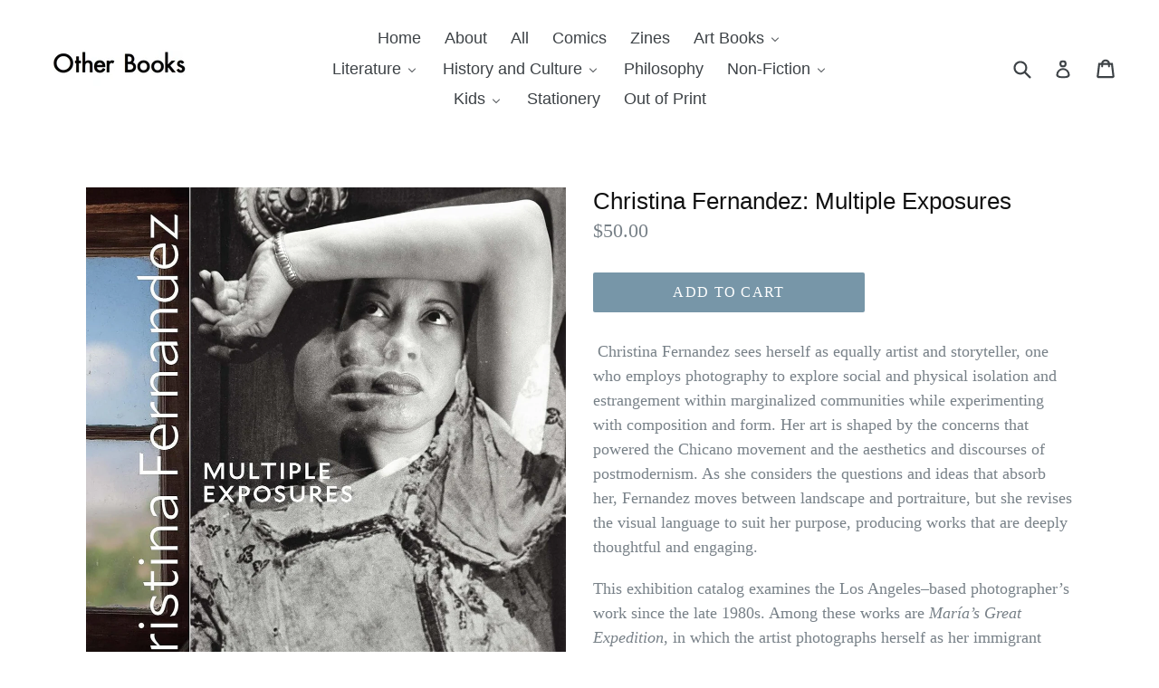

--- FILE ---
content_type: text/html; charset=utf-8
request_url: https://otherbooksla.com/collections/all/products/christina-fernandez-multiple-exposures
body_size: 19637
content:
<!doctype html>
<!--[if IE 9]> <html class="ie9 no-js" lang="en"> <![endif]-->
<!--[if (gt IE 9)|!(IE)]><!--> <html class="no-js" lang="en"> <!--<![endif]-->
<head>
  <meta charset="utf-8">
  <meta http-equiv="X-UA-Compatible" content="IE=edge,chrome=1">
  <meta name="viewport" content="width=device-width,initial-scale=1">
  <meta name="theme-color" content="#7796a8">
  <link rel="canonical" href="https://otherbooksla.com/products/christina-fernandez-multiple-exposures">

  

  
  <title>
    Christina Fernandez: Multiple Exposures
    
    
    
      &ndash; other books
    
  </title>

  
    <meta name="description" content=" Christina Fernandez sees herself as equally artist and storyteller, one who employs photography to explore social and physical isolation and estrangement within marginalized communities while experimenting with composition and form. Her art is shaped by the concerns that powered the Chicano movement and the aesthetics">
  

  <!-- /snippets/social-meta-tags.liquid -->
<meta property="og:site_name" content="other books">
<meta property="og:url" content="https://otherbooksla.com/products/christina-fernandez-multiple-exposures">
<meta property="og:title" content="Christina Fernandez: Multiple Exposures">
<meta property="og:type" content="product">
<meta property="og:description" content=" Christina Fernandez sees herself as equally artist and storyteller, one who employs photography to explore social and physical isolation and estrangement within marginalized communities while experimenting with composition and form. Her art is shaped by the concerns that powered the Chicano movement and the aesthetics"><meta property="og:price:amount" content="50.00">
  <meta property="og:price:currency" content="USD"><meta property="og:image" content="http://otherbooksla.com/cdn/shop/files/9173sxelYZL._SL1500_1024x1024.jpg?v=1717031958"><meta property="og:image" content="http://otherbooksla.com/cdn/shop/files/Cole_True-America_10_1024x1024.jpg?v=1717031646">
<meta property="og:image:secure_url" content="https://otherbooksla.com/cdn/shop/files/9173sxelYZL._SL1500_1024x1024.jpg?v=1717031958"><meta property="og:image:secure_url" content="https://otherbooksla.com/cdn/shop/files/Cole_True-America_10_1024x1024.jpg?v=1717031646">

<meta name="twitter:site" content="@otherbooksla">
<meta name="twitter:card" content="summary_large_image">
<meta name="twitter:title" content="Christina Fernandez: Multiple Exposures">
<meta name="twitter:description" content=" Christina Fernandez sees herself as equally artist and storyteller, one who employs photography to explore social and physical isolation and estrangement within marginalized communities while experimenting with composition and form. Her art is shaped by the concerns that powered the Chicano movement and the aesthetics">


  <link href="//otherbooksla.com/cdn/shop/t/1/assets/theme.scss.css?v=152644022641542647901703269390" rel="stylesheet" type="text/css" media="all" />
  



  <script>
    var theme = {
      strings: {
        addToCart: "Add to cart",
        soldOut: "Sold out",
        unavailable: "Unavailable",
        showMore: "Show More",
        showLess: "Show Less"
      },
      moneyFormat: "${{amount}}"
    }

    document.documentElement.className = document.documentElement.className.replace('no-js', 'js');
  </script>

  <!--[if (lte IE 9) ]><script src="//otherbooksla.com/cdn/shop/t/1/assets/match-media.min.js?v=22265819453975888031490700757" type="text/javascript"></script><![endif]-->

  

  <!--[if (gt IE 9)|!(IE)]><!--><script src="//otherbooksla.com/cdn/shop/t/1/assets/vendor.js?v=136118274122071307521490700758" defer="defer"></script><!--<![endif]-->
  <!--[if lte IE 9]><script src="//otherbooksla.com/cdn/shop/t/1/assets/vendor.js?v=136118274122071307521490700758"></script><![endif]-->

  <!--[if (gt IE 9)|!(IE)]><!--><script src="//otherbooksla.com/cdn/shop/t/1/assets/theme.js?v=157915646904488482801490700757" defer="defer"></script><!--<![endif]-->
  <!--[if lte IE 9]><script src="//otherbooksla.com/cdn/shop/t/1/assets/theme.js?v=157915646904488482801490700757"></script><![endif]-->

  
  
  <script>window.performance && window.performance.mark && window.performance.mark('shopify.content_for_header.start');</script><meta id="shopify-digital-wallet" name="shopify-digital-wallet" content="/18828385/digital_wallets/dialog">
<meta name="shopify-checkout-api-token" content="5bbee7319eb5668a28c8c5aa46aa1377">
<meta id="in-context-paypal-metadata" data-shop-id="18828385" data-venmo-supported="false" data-environment="production" data-locale="en_US" data-paypal-v4="true" data-currency="USD">
<link rel="alternate" type="application/json+oembed" href="https://otherbooksla.com/products/christina-fernandez-multiple-exposures.oembed">
<script async="async" src="/checkouts/internal/preloads.js?locale=en-US"></script>
<link rel="preconnect" href="https://shop.app" crossorigin="anonymous">
<script async="async" src="https://shop.app/checkouts/internal/preloads.js?locale=en-US&shop_id=18828385" crossorigin="anonymous"></script>
<script id="apple-pay-shop-capabilities" type="application/json">{"shopId":18828385,"countryCode":"US","currencyCode":"USD","merchantCapabilities":["supports3DS"],"merchantId":"gid:\/\/shopify\/Shop\/18828385","merchantName":"other books","requiredBillingContactFields":["postalAddress","email"],"requiredShippingContactFields":["postalAddress","email"],"shippingType":"shipping","supportedNetworks":["visa","masterCard","amex","discover","elo","jcb"],"total":{"type":"pending","label":"other books","amount":"1.00"},"shopifyPaymentsEnabled":true,"supportsSubscriptions":true}</script>
<script id="shopify-features" type="application/json">{"accessToken":"5bbee7319eb5668a28c8c5aa46aa1377","betas":["rich-media-storefront-analytics"],"domain":"otherbooksla.com","predictiveSearch":true,"shopId":18828385,"locale":"en"}</script>
<script>var Shopify = Shopify || {};
Shopify.shop = "otherbooks.myshopify.com";
Shopify.locale = "en";
Shopify.currency = {"active":"USD","rate":"1.0"};
Shopify.country = "US";
Shopify.theme = {"name":"debut","id":162098053,"schema_name":"Debut","schema_version":"1.1.2","theme_store_id":796,"role":"main"};
Shopify.theme.handle = "null";
Shopify.theme.style = {"id":null,"handle":null};
Shopify.cdnHost = "otherbooksla.com/cdn";
Shopify.routes = Shopify.routes || {};
Shopify.routes.root = "/";</script>
<script type="module">!function(o){(o.Shopify=o.Shopify||{}).modules=!0}(window);</script>
<script>!function(o){function n(){var o=[];function n(){o.push(Array.prototype.slice.apply(arguments))}return n.q=o,n}var t=o.Shopify=o.Shopify||{};t.loadFeatures=n(),t.autoloadFeatures=n()}(window);</script>
<script>
  window.ShopifyPay = window.ShopifyPay || {};
  window.ShopifyPay.apiHost = "shop.app\/pay";
  window.ShopifyPay.redirectState = null;
</script>
<script id="shop-js-analytics" type="application/json">{"pageType":"product"}</script>
<script defer="defer" async type="module" src="//otherbooksla.com/cdn/shopifycloud/shop-js/modules/v2/client.init-shop-cart-sync_C5BV16lS.en.esm.js"></script>
<script defer="defer" async type="module" src="//otherbooksla.com/cdn/shopifycloud/shop-js/modules/v2/chunk.common_CygWptCX.esm.js"></script>
<script type="module">
  await import("//otherbooksla.com/cdn/shopifycloud/shop-js/modules/v2/client.init-shop-cart-sync_C5BV16lS.en.esm.js");
await import("//otherbooksla.com/cdn/shopifycloud/shop-js/modules/v2/chunk.common_CygWptCX.esm.js");

  window.Shopify.SignInWithShop?.initShopCartSync?.({"fedCMEnabled":true,"windoidEnabled":true});

</script>
<script>
  window.Shopify = window.Shopify || {};
  if (!window.Shopify.featureAssets) window.Shopify.featureAssets = {};
  window.Shopify.featureAssets['shop-js'] = {"shop-cart-sync":["modules/v2/client.shop-cart-sync_ZFArdW7E.en.esm.js","modules/v2/chunk.common_CygWptCX.esm.js"],"init-fed-cm":["modules/v2/client.init-fed-cm_CmiC4vf6.en.esm.js","modules/v2/chunk.common_CygWptCX.esm.js"],"shop-button":["modules/v2/client.shop-button_tlx5R9nI.en.esm.js","modules/v2/chunk.common_CygWptCX.esm.js"],"shop-cash-offers":["modules/v2/client.shop-cash-offers_DOA2yAJr.en.esm.js","modules/v2/chunk.common_CygWptCX.esm.js","modules/v2/chunk.modal_D71HUcav.esm.js"],"init-windoid":["modules/v2/client.init-windoid_sURxWdc1.en.esm.js","modules/v2/chunk.common_CygWptCX.esm.js"],"shop-toast-manager":["modules/v2/client.shop-toast-manager_ClPi3nE9.en.esm.js","modules/v2/chunk.common_CygWptCX.esm.js"],"init-shop-email-lookup-coordinator":["modules/v2/client.init-shop-email-lookup-coordinator_B8hsDcYM.en.esm.js","modules/v2/chunk.common_CygWptCX.esm.js"],"init-shop-cart-sync":["modules/v2/client.init-shop-cart-sync_C5BV16lS.en.esm.js","modules/v2/chunk.common_CygWptCX.esm.js"],"avatar":["modules/v2/client.avatar_BTnouDA3.en.esm.js"],"pay-button":["modules/v2/client.pay-button_FdsNuTd3.en.esm.js","modules/v2/chunk.common_CygWptCX.esm.js"],"init-customer-accounts":["modules/v2/client.init-customer-accounts_DxDtT_ad.en.esm.js","modules/v2/client.shop-login-button_C5VAVYt1.en.esm.js","modules/v2/chunk.common_CygWptCX.esm.js","modules/v2/chunk.modal_D71HUcav.esm.js"],"init-shop-for-new-customer-accounts":["modules/v2/client.init-shop-for-new-customer-accounts_ChsxoAhi.en.esm.js","modules/v2/client.shop-login-button_C5VAVYt1.en.esm.js","modules/v2/chunk.common_CygWptCX.esm.js","modules/v2/chunk.modal_D71HUcav.esm.js"],"shop-login-button":["modules/v2/client.shop-login-button_C5VAVYt1.en.esm.js","modules/v2/chunk.common_CygWptCX.esm.js","modules/v2/chunk.modal_D71HUcav.esm.js"],"init-customer-accounts-sign-up":["modules/v2/client.init-customer-accounts-sign-up_CPSyQ0Tj.en.esm.js","modules/v2/client.shop-login-button_C5VAVYt1.en.esm.js","modules/v2/chunk.common_CygWptCX.esm.js","modules/v2/chunk.modal_D71HUcav.esm.js"],"shop-follow-button":["modules/v2/client.shop-follow-button_Cva4Ekp9.en.esm.js","modules/v2/chunk.common_CygWptCX.esm.js","modules/v2/chunk.modal_D71HUcav.esm.js"],"checkout-modal":["modules/v2/client.checkout-modal_BPM8l0SH.en.esm.js","modules/v2/chunk.common_CygWptCX.esm.js","modules/v2/chunk.modal_D71HUcav.esm.js"],"lead-capture":["modules/v2/client.lead-capture_Bi8yE_yS.en.esm.js","modules/v2/chunk.common_CygWptCX.esm.js","modules/v2/chunk.modal_D71HUcav.esm.js"],"shop-login":["modules/v2/client.shop-login_D6lNrXab.en.esm.js","modules/v2/chunk.common_CygWptCX.esm.js","modules/v2/chunk.modal_D71HUcav.esm.js"],"payment-terms":["modules/v2/client.payment-terms_CZxnsJam.en.esm.js","modules/v2/chunk.common_CygWptCX.esm.js","modules/v2/chunk.modal_D71HUcav.esm.js"]};
</script>
<script>(function() {
  var isLoaded = false;
  function asyncLoad() {
    if (isLoaded) return;
    isLoaded = true;
    var urls = ["https:\/\/chimpstatic.com\/mcjs-connected\/js\/users\/f9308e42ec09246c13d31922b\/db3a55768d0715713d662ed53.js?shop=otherbooks.myshopify.com","https:\/\/inffuse.eventscalendar.co\/plugins\/shopify\/loader.js?app=calendar\u0026shop=otherbooks.myshopify.com\u0026shop=otherbooks.myshopify.com"];
    for (var i = 0; i < urls.length; i++) {
      var s = document.createElement('script');
      s.type = 'text/javascript';
      s.async = true;
      s.src = urls[i];
      var x = document.getElementsByTagName('script')[0];
      x.parentNode.insertBefore(s, x);
    }
  };
  if(window.attachEvent) {
    window.attachEvent('onload', asyncLoad);
  } else {
    window.addEventListener('load', asyncLoad, false);
  }
})();</script>
<script id="__st">var __st={"a":18828385,"offset":-28800,"reqid":"17deaae8-a7b3-428b-978a-c7346e2cf7d0-1768765701","pageurl":"otherbooksla.com\/collections\/all\/products\/christina-fernandez-multiple-exposures","u":"2b8c8ae88977","p":"product","rtyp":"product","rid":9480652030233};</script>
<script>window.ShopifyPaypalV4VisibilityTracking = true;</script>
<script id="captcha-bootstrap">!function(){'use strict';const t='contact',e='account',n='new_comment',o=[[t,t],['blogs',n],['comments',n],[t,'customer']],c=[[e,'customer_login'],[e,'guest_login'],[e,'recover_customer_password'],[e,'create_customer']],r=t=>t.map((([t,e])=>`form[action*='/${t}']:not([data-nocaptcha='true']) input[name='form_type'][value='${e}']`)).join(','),a=t=>()=>t?[...document.querySelectorAll(t)].map((t=>t.form)):[];function s(){const t=[...o],e=r(t);return a(e)}const i='password',u='form_key',d=['recaptcha-v3-token','g-recaptcha-response','h-captcha-response',i],f=()=>{try{return window.sessionStorage}catch{return}},m='__shopify_v',_=t=>t.elements[u];function p(t,e,n=!1){try{const o=window.sessionStorage,c=JSON.parse(o.getItem(e)),{data:r}=function(t){const{data:e,action:n}=t;return t[m]||n?{data:e,action:n}:{data:t,action:n}}(c);for(const[e,n]of Object.entries(r))t.elements[e]&&(t.elements[e].value=n);n&&o.removeItem(e)}catch(o){console.error('form repopulation failed',{error:o})}}const l='form_type',E='cptcha';function T(t){t.dataset[E]=!0}const w=window,h=w.document,L='Shopify',v='ce_forms',y='captcha';let A=!1;((t,e)=>{const n=(g='f06e6c50-85a8-45c8-87d0-21a2b65856fe',I='https://cdn.shopify.com/shopifycloud/storefront-forms-hcaptcha/ce_storefront_forms_captcha_hcaptcha.v1.5.2.iife.js',D={infoText:'Protected by hCaptcha',privacyText:'Privacy',termsText:'Terms'},(t,e,n)=>{const o=w[L][v],c=o.bindForm;if(c)return c(t,g,e,D).then(n);var r;o.q.push([[t,g,e,D],n]),r=I,A||(h.body.append(Object.assign(h.createElement('script'),{id:'captcha-provider',async:!0,src:r})),A=!0)});var g,I,D;w[L]=w[L]||{},w[L][v]=w[L][v]||{},w[L][v].q=[],w[L][y]=w[L][y]||{},w[L][y].protect=function(t,e){n(t,void 0,e),T(t)},Object.freeze(w[L][y]),function(t,e,n,w,h,L){const[v,y,A,g]=function(t,e,n){const i=e?o:[],u=t?c:[],d=[...i,...u],f=r(d),m=r(i),_=r(d.filter((([t,e])=>n.includes(e))));return[a(f),a(m),a(_),s()]}(w,h,L),I=t=>{const e=t.target;return e instanceof HTMLFormElement?e:e&&e.form},D=t=>v().includes(t);t.addEventListener('submit',(t=>{const e=I(t);if(!e)return;const n=D(e)&&!e.dataset.hcaptchaBound&&!e.dataset.recaptchaBound,o=_(e),c=g().includes(e)&&(!o||!o.value);(n||c)&&t.preventDefault(),c&&!n&&(function(t){try{if(!f())return;!function(t){const e=f();if(!e)return;const n=_(t);if(!n)return;const o=n.value;o&&e.removeItem(o)}(t);const e=Array.from(Array(32),(()=>Math.random().toString(36)[2])).join('');!function(t,e){_(t)||t.append(Object.assign(document.createElement('input'),{type:'hidden',name:u})),t.elements[u].value=e}(t,e),function(t,e){const n=f();if(!n)return;const o=[...t.querySelectorAll(`input[type='${i}']`)].map((({name:t})=>t)),c=[...d,...o],r={};for(const[a,s]of new FormData(t).entries())c.includes(a)||(r[a]=s);n.setItem(e,JSON.stringify({[m]:1,action:t.action,data:r}))}(t,e)}catch(e){console.error('failed to persist form',e)}}(e),e.submit())}));const S=(t,e)=>{t&&!t.dataset[E]&&(n(t,e.some((e=>e===t))),T(t))};for(const o of['focusin','change'])t.addEventListener(o,(t=>{const e=I(t);D(e)&&S(e,y())}));const B=e.get('form_key'),M=e.get(l),P=B&&M;t.addEventListener('DOMContentLoaded',(()=>{const t=y();if(P)for(const e of t)e.elements[l].value===M&&p(e,B);[...new Set([...A(),...v().filter((t=>'true'===t.dataset.shopifyCaptcha))])].forEach((e=>S(e,t)))}))}(h,new URLSearchParams(w.location.search),n,t,e,['guest_login'])})(!0,!0)}();</script>
<script integrity="sha256-4kQ18oKyAcykRKYeNunJcIwy7WH5gtpwJnB7kiuLZ1E=" data-source-attribution="shopify.loadfeatures" defer="defer" src="//otherbooksla.com/cdn/shopifycloud/storefront/assets/storefront/load_feature-a0a9edcb.js" crossorigin="anonymous"></script>
<script crossorigin="anonymous" defer="defer" src="//otherbooksla.com/cdn/shopifycloud/storefront/assets/shopify_pay/storefront-65b4c6d7.js?v=20250812"></script>
<script data-source-attribution="shopify.dynamic_checkout.dynamic.init">var Shopify=Shopify||{};Shopify.PaymentButton=Shopify.PaymentButton||{isStorefrontPortableWallets:!0,init:function(){window.Shopify.PaymentButton.init=function(){};var t=document.createElement("script");t.src="https://otherbooksla.com/cdn/shopifycloud/portable-wallets/latest/portable-wallets.en.js",t.type="module",document.head.appendChild(t)}};
</script>
<script data-source-attribution="shopify.dynamic_checkout.buyer_consent">
  function portableWalletsHideBuyerConsent(e){var t=document.getElementById("shopify-buyer-consent"),n=document.getElementById("shopify-subscription-policy-button");t&&n&&(t.classList.add("hidden"),t.setAttribute("aria-hidden","true"),n.removeEventListener("click",e))}function portableWalletsShowBuyerConsent(e){var t=document.getElementById("shopify-buyer-consent"),n=document.getElementById("shopify-subscription-policy-button");t&&n&&(t.classList.remove("hidden"),t.removeAttribute("aria-hidden"),n.addEventListener("click",e))}window.Shopify?.PaymentButton&&(window.Shopify.PaymentButton.hideBuyerConsent=portableWalletsHideBuyerConsent,window.Shopify.PaymentButton.showBuyerConsent=portableWalletsShowBuyerConsent);
</script>
<script data-source-attribution="shopify.dynamic_checkout.cart.bootstrap">document.addEventListener("DOMContentLoaded",(function(){function t(){return document.querySelector("shopify-accelerated-checkout-cart, shopify-accelerated-checkout")}if(t())Shopify.PaymentButton.init();else{new MutationObserver((function(e,n){t()&&(Shopify.PaymentButton.init(),n.disconnect())})).observe(document.body,{childList:!0,subtree:!0})}}));
</script>
<link id="shopify-accelerated-checkout-styles" rel="stylesheet" media="screen" href="https://otherbooksla.com/cdn/shopifycloud/portable-wallets/latest/accelerated-checkout-backwards-compat.css" crossorigin="anonymous">
<style id="shopify-accelerated-checkout-cart">
        #shopify-buyer-consent {
  margin-top: 1em;
  display: inline-block;
  width: 100%;
}

#shopify-buyer-consent.hidden {
  display: none;
}

#shopify-subscription-policy-button {
  background: none;
  border: none;
  padding: 0;
  text-decoration: underline;
  font-size: inherit;
  cursor: pointer;
}

#shopify-subscription-policy-button::before {
  box-shadow: none;
}

      </style>

<script>window.performance && window.performance.mark && window.performance.mark('shopify.content_for_header.end');</script>
<!-- BEGIN app block: shopify://apps/buddha-mega-menu-navigation/blocks/megamenu/dbb4ce56-bf86-4830-9b3d-16efbef51c6f -->
<script>
        var productImageAndPrice = [],
            collectionImages = [],
            articleImages = [],
            mmLivIcons = false,
            mmFlipClock = false,
            mmFixesUseJquery = false,
            mmNumMMI = 13,
            mmSchemaTranslation = {},
            mmMenuStrings =  {"menuStrings":{"default":{"Home":"Home","About":"About","All":"All","Comics":"Comics","Zines":"Zines","Art Books":"Art Books","Design and Architecture":"Design and Architecture","Music":"Music","Photography":"Photography","Literature":"Literature","All Literature":"All Literature","Drama/Film":"Drama/Film","LGBTQ+":"LGBTQ+","Libros en español":"Libros en español","Poetry":"Poetry","Sci-fi and Fantasy":"Sci-fi and Fantasy","History and Culture":"History and Culture","Asian American History and Culture":"Asian American History and Culture","Black History and Culture":"Black History and Culture","General History":"General History","Indigenous History and Culture":"Indigenous History and Culture","Latinx History and Culture":"Latinx History and Culture","Middle Eastern History and Culture":"Middle Eastern History and Culture","Religion":"Religion","Politics":"Politics","Philosophy":"Philosophy","Non-Fiction":"Non-Fiction","Cooking":"Cooking","Disability Justice":"Disability Justice","Gender Studies":"Gender Studies","Los Angeles":"Los Angeles","Mysticism, Healing, and the Occult":"Mysticism, Healing, and the Occult","Nature and Ecology":"Nature and Ecology","Psychology":"Psychology","Kids":"Kids","Children's Books":"Children's Books","Young Adult":"Young Adult","Stationery":"Stationery","Out of Print":"Out of Print"}},"additional":{"default":{}}} ,
            mmShopLocale = "en",
            mmShopLocaleCollectionsRoute = "/collections",
            mmSchemaDesignJSON = [{"action":"menu-select","value":"main-menu"},{"action":"design","setting":"font_family","value":"Hind"},{"action":"design","setting":"font_size","value":"14px"},{"action":"design","setting":"vertical_link_hover_color","value":"#0da19a"},{"action":"design","setting":"vertical_link_color","value":"#ffffff"},{"action":"design","setting":"vertical_text_color","value":"#ffffff"},{"action":"design","setting":"text_color","value":"#222222"},{"action":"design","setting":"button_text_color","value":"#ffffff"},{"action":"design","setting":"button_text_hover_color","value":"#ffffff"},{"action":"design","setting":"background_color","value":"#ffffff"},{"action":"design","setting":"background_hover_color","value":"#f9f9f9"},{"action":"design","setting":"link_color","value":"#4e4e4e"},{"action":"design","setting":"button_background_color","value":"#0da19a"},{"action":"design","setting":"link_hover_color","value":"#0da19a"},{"action":"design","setting":"button_background_hover_color","value":"#0d8781"},{"action":"design","setting":"vertical_font_size","value":"12px"},{"action":"design","setting":"tree_sub_direction","value":"set_tree_right"}],
            mmDomChangeSkipUl = ",.slick-dots,.grid--view-items",
            buddhaMegaMenuShop = "otherbooks.myshopify.com",
            mmWireframeCompression = "0",
            mmExtensionAssetUrl = "https://cdn.shopify.com/extensions/019abe06-4a3f-7763-88da-170e1b54169b/mega-menu-151/assets/";var bestSellersHTML = '';var newestProductsHTML = '';/* get link lists api */
        var linkLists={"main-menu" : {"title":"Main Menu", "items":["/","/pages/about","/collections/all","/collections/books","/collections/art-books","/collections/comics","/collections/zines","/collections/childrens","/collections/cook",]},"footer" : {"title":"Footer menu", "items":["/search",]},"customer-account-main-menu" : {"title":"Customer account main menu", "items":["/","https://shopify.com/18828385/account/orders?locale=en&amp;region_country=US",]},};/*ENDPARSE*/

        linkLists["force-mega-menu"]={};linkLists["force-mega-menu"].title="Debut Theme - Mega Menu";linkLists["force-mega-menu"].items=[1];

        /* set product prices *//* get the collection images *//* get the article images *//* customer fixes */
        var mmThemeFixesBeforeInit = function(){ mobileMenuMilliseconds = 500; mmHorizontalMenus = "#AccessibleNav #SiteNav"; mmVerticalMenus = "#MobileNav"; }; var mmThemeFixesBefore = function(){ if (selectedMenu=="force-mega-menu" && tempMenuObject.u.id == "MobileNav") { tempMenuObject.forceMenu = true; tempMenuObject.skipCheck = true; tempMenuObject.liClasses = "mobile-nav__item border-bottom"; tempMenuObject.aClasses = "mobile-nav__link"; tempMenuObject.liItems = []; var children = tempMenuObject.u.children; for (var i=0; i<children.length; i++) { if (children[i].nodeName == "LI") { if (children[i].querySelector(".currency-selector") == null) { tempMenuObject.liItems[tempMenuObject.liItems.length] = children[i]; } } } } else if (selectedMenu=="force-mega-menu" && tempMenuObject.u.id == "SiteNav") { tempMenuObject.forceMenu = true; tempMenuObject.skipCheck = true; tempMenuObject.liClasses = ""; tempMenuObject.aClasses = "site-nav__link site-nav__link--main"; tempMenuObject.liItems = []; var children = tempMenuObject.u.children; for (var i=0; i<children.length; i++) { if (children[i].nodeName == "LI") { tempMenuObject.liItems[tempMenuObject.liItems.length] = children[i]; } } } }; var mmThemeFixesAfter = function(){ var style = " .mobile-nav-wrapper { overflow:visible; z-index:1; opacity: 1; } .site-header { z-index:9; }"; mmAddStyle(style, "themeScript"); }; 
        

        var mmWireframe = {"html" : "<li class=\"buddha-menu-item\" itemId=\"TgGQZ\"  ><a data-href=\"/\" href=\"/\" aria-label=\"Home\" data-no-instant=\"\" onclick=\"mmGoToPage(this, event); return false;\"  ><i class=\"mm-icon static fa fa-none\" aria-hidden=\"true\"></i><span class=\"mm-title\">Home</span></a></li><li class=\"buddha-menu-item\" itemId=\"rtB8P\"  ><a data-href=\"/pages/about\" href=\"/pages/about\" aria-label=\"About\" data-no-instant=\"\" onclick=\"mmGoToPage(this, event); return false;\"  ><i class=\"mm-icon static fa fa-none\" aria-hidden=\"true\"></i><span class=\"mm-title\">About</span></a></li><li class=\"buddha-menu-item\" itemId=\"PXIPi\"  ><a data-href=\"/collections/all\" href=\"/collections/all\" aria-label=\"All\" data-no-instant=\"\" onclick=\"mmGoToPage(this, event); return false;\"  ><i class=\"mm-icon static fa fa-none\" aria-hidden=\"true\"></i><span class=\"mm-title\">All</span></a></li><li class=\"buddha-menu-item\" itemId=\"ZPLj4\"  ><a data-href=\"/collections/comics\" href=\"/collections/comics\" aria-label=\"Comics\" data-no-instant=\"\" onclick=\"mmGoToPage(this, event); return false;\"  ><i class=\"mm-icon static fa fa-none\" aria-hidden=\"true\"></i><span class=\"mm-title\">Comics</span></a></li><li class=\"buddha-menu-item\" itemId=\"dhJQm\"  ><a data-href=\"/collections/zines\" href=\"/collections/zines\" aria-label=\"Zines\" data-no-instant=\"\" onclick=\"mmGoToPage(this, event); return false;\"  ><i class=\"mm-icon static fa fa-none\" aria-hidden=\"true\"></i><span class=\"mm-title\">Zines</span></a></li><li class=\"buddha-menu-item\" itemId=\"M7DRA\"  ><a data-href=\"/collections/art-books\" href=\"/collections/art-books\" aria-label=\"Art Books\" data-no-instant=\"\" onclick=\"mmGoToPage(this, event); return false;\"  ><span class=\"mm-title\">Art Books</span><i class=\"mm-arrow mm-angle-down\" aria-hidden=\"true\"></i><span class=\"toggle-menu-btn\" style=\"display:none;\" title=\"Toggle menu\" onclick=\"return toggleSubmenu(this)\"><span class=\"mm-arrow-icon\"><span class=\"bar-one\"></span><span class=\"bar-two\"></span></span></span></a><ul class=\"mm-submenu tree  small mm-last-level\"><li data-href=\"/collections/art-books\" href=\"/collections/art-books\" aria-label=\"Art Books\" data-no-instant=\"\" onclick=\"mmGoToPage(this, event); return false;\"  ><a data-href=\"/collections/art-books\" href=\"/collections/art-books\" aria-label=\"Art Books\" data-no-instant=\"\" onclick=\"mmGoToPage(this, event); return false;\"  ><span class=\"mm-title\">Art Books</span></a></li><li data-href=\"/collections/design-and-architecture\" href=\"/collections/design-and-architecture\" aria-label=\"Design and Architecture\" data-no-instant=\"\" onclick=\"mmGoToPage(this, event); return false;\"  ><a data-href=\"/collections/design-and-architecture\" href=\"/collections/design-and-architecture\" aria-label=\"Design and Architecture\" data-no-instant=\"\" onclick=\"mmGoToPage(this, event); return false;\"  ><span class=\"mm-title\">Design and Architecture</span></a></li><li data-href=\"/collections/music\" href=\"/collections/music\" aria-label=\"Music\" data-no-instant=\"\" onclick=\"mmGoToPage(this, event); return false;\"  ><a data-href=\"/collections/music\" href=\"/collections/music\" aria-label=\"Music\" data-no-instant=\"\" onclick=\"mmGoToPage(this, event); return false;\"  ><span class=\"mm-title\">Music</span></a></li><li data-href=\"/collections/photography\" href=\"/collections/photography\" aria-label=\"Photography\" data-no-instant=\"\" onclick=\"mmGoToPage(this, event); return false;\"  ><a data-href=\"/collections/photography\" href=\"/collections/photography\" aria-label=\"Photography\" data-no-instant=\"\" onclick=\"mmGoToPage(this, event); return false;\"  ><span class=\"mm-title\">Photography</span></a></li></ul></li><li class=\"buddha-menu-item\" itemId=\"5ZToy\"  ><a data-href=\"/collections/books\" href=\"/collections/books\" aria-label=\"Literature\" data-no-instant=\"\" onclick=\"mmGoToPage(this, event); return false;\"  ><i class=\"mm-icon static fa fa-none\" aria-hidden=\"true\"></i><span class=\"mm-title\">Literature</span><i class=\"mm-arrow mm-angle-down\" aria-hidden=\"true\"></i><span class=\"toggle-menu-btn\" style=\"display:none;\" title=\"Toggle menu\" onclick=\"return toggleSubmenu(this)\"><span class=\"mm-arrow-icon\"><span class=\"bar-one\"></span><span class=\"bar-two\"></span></span></span></a><ul class=\"mm-submenu tree  small mm-last-level\"><li data-href=\"/collections/books\" href=\"/collections/books\" aria-label=\"All Literature\" data-no-instant=\"\" onclick=\"mmGoToPage(this, event); return false;\"  ><a data-href=\"/collections/books\" href=\"/collections/books\" aria-label=\"All Literature\" data-no-instant=\"\" onclick=\"mmGoToPage(this, event); return false;\"  ><span class=\"mm-title\">All Literature</span></a></li><li data-href=\"/collections/drama\" href=\"/collections/drama\" aria-label=\"Drama/Film\" data-no-instant=\"\" onclick=\"mmGoToPage(this, event); return false;\"  ><a data-href=\"/collections/drama\" href=\"/collections/drama\" aria-label=\"Drama/Film\" data-no-instant=\"\" onclick=\"mmGoToPage(this, event); return false;\"  ><span class=\"mm-title\">Drama/Film</span></a></li><li data-href=\"/collections/lgbtq\" href=\"/collections/lgbtq\" aria-label=\"LGBTQ+\" data-no-instant=\"\" onclick=\"mmGoToPage(this, event); return false;\"  ><a data-href=\"/collections/lgbtq\" href=\"/collections/lgbtq\" aria-label=\"LGBTQ+\" data-no-instant=\"\" onclick=\"mmGoToPage(this, event); return false;\"  ><span class=\"mm-title\">LGBTQ+</span></a></li><li data-href=\"/collections/libros-en-espanol\" href=\"/collections/libros-en-espanol\" aria-label=\"Libros en español\" data-no-instant=\"\" onclick=\"mmGoToPage(this, event); return false;\"  ><a data-href=\"/collections/libros-en-espanol\" href=\"/collections/libros-en-espanol\" aria-label=\"Libros en español\" data-no-instant=\"\" onclick=\"mmGoToPage(this, event); return false;\"  ><span class=\"mm-title\">Libros en español</span></a></li><li data-href=\"/collections/poetry\" href=\"/collections/poetry\" aria-label=\"Poetry\" data-no-instant=\"\" onclick=\"mmGoToPage(this, event); return false;\"  ><a data-href=\"/collections/poetry\" href=\"/collections/poetry\" aria-label=\"Poetry\" data-no-instant=\"\" onclick=\"mmGoToPage(this, event); return false;\"  ><span class=\"mm-title\">Poetry</span></a></li><li data-href=\"/collections/sci-fi-and-fantasy\" href=\"/collections/sci-fi-and-fantasy\" aria-label=\"Sci-fi and Fantasy\" data-no-instant=\"\" onclick=\"mmGoToPage(this, event); return false;\"  ><a data-href=\"/collections/sci-fi-and-fantasy\" href=\"/collections/sci-fi-and-fantasy\" aria-label=\"Sci-fi and Fantasy\" data-no-instant=\"\" onclick=\"mmGoToPage(this, event); return false;\"  ><span class=\"mm-title\">Sci-fi and Fantasy</span></a></li></ul></li><li class=\"buddha-menu-item\" itemId=\"SrYha\"  ><a data-href=\"no-link\" href=\"javascript:void(0);\" aria-label=\"History and Culture\" data-no-instant=\"\" onclick=\"return toggleSubmenu(this);\"  ><span class=\"mm-title\">History and Culture</span><i class=\"mm-arrow mm-angle-down\" aria-hidden=\"true\"></i><span class=\"toggle-menu-btn\" style=\"display:none;\" title=\"Toggle menu\" onclick=\"return toggleSubmenu(this)\"><span class=\"mm-arrow-icon\"><span class=\"bar-one\"></span><span class=\"bar-two\"></span></span></span></a><ul class=\"mm-submenu tree  small mm-last-level\"><li data-href=\"/collections/asian-history\" href=\"/collections/asian-history\" aria-label=\"Asian American History and Culture\" data-no-instant=\"\" onclick=\"mmGoToPage(this, event); return false;\"  ><a data-href=\"/collections/asian-history\" href=\"/collections/asian-history\" aria-label=\"Asian American History and Culture\" data-no-instant=\"\" onclick=\"mmGoToPage(this, event); return false;\"  ><span class=\"mm-title\">Asian American History and Culture</span></a></li><li data-href=\"/collections/black-history\" href=\"/collections/black-history\" aria-label=\"Black History and Culture\" data-no-instant=\"\" onclick=\"mmGoToPage(this, event); return false;\"  ><a data-href=\"/collections/black-history\" href=\"/collections/black-history\" aria-label=\"Black History and Culture\" data-no-instant=\"\" onclick=\"mmGoToPage(this, event); return false;\"  ><span class=\"mm-title\">Black History and Culture</span></a></li><li data-href=\"/collections/history\" href=\"/collections/history\" aria-label=\"General History\" data-no-instant=\"\" onclick=\"mmGoToPage(this, event); return false;\"  ><a data-href=\"/collections/history\" href=\"/collections/history\" aria-label=\"General History\" data-no-instant=\"\" onclick=\"mmGoToPage(this, event); return false;\"  ><span class=\"mm-title\">General History</span></a></li><li data-href=\"/collections/indigenous-culture-and-history\" href=\"/collections/indigenous-culture-and-history\" aria-label=\"Indigenous History and Culture\" data-no-instant=\"\" onclick=\"mmGoToPage(this, event); return false;\"  ><a data-href=\"/collections/indigenous-culture-and-history\" href=\"/collections/indigenous-culture-and-history\" aria-label=\"Indigenous History and Culture\" data-no-instant=\"\" onclick=\"mmGoToPage(this, event); return false;\"  ><span class=\"mm-title\">Indigenous History and Culture</span></a></li><li data-href=\"/collections/latinx-history\" href=\"/collections/latinx-history\" aria-label=\"Latinx History and Culture\" data-no-instant=\"\" onclick=\"mmGoToPage(this, event); return false;\"  ><a data-href=\"/collections/latinx-history\" href=\"/collections/latinx-history\" aria-label=\"Latinx History and Culture\" data-no-instant=\"\" onclick=\"mmGoToPage(this, event); return false;\"  ><span class=\"mm-title\">Latinx History and Culture</span></a></li><li data-href=\"/collections/middle-eastern-history-and-culture\" href=\"/collections/middle-eastern-history-and-culture\" aria-label=\"Middle Eastern History and Culture\" data-no-instant=\"\" onclick=\"mmGoToPage(this, event); return false;\"  ><a data-href=\"/collections/middle-eastern-history-and-culture\" href=\"/collections/middle-eastern-history-and-culture\" aria-label=\"Middle Eastern History and Culture\" data-no-instant=\"\" onclick=\"mmGoToPage(this, event); return false;\"  ><span class=\"mm-title\">Middle Eastern History and Culture</span></a></li><li data-href=\"/collections/religion\" href=\"/collections/religion\" aria-label=\"Religion\" data-no-instant=\"\" onclick=\"mmGoToPage(this, event); return false;\"  ><a data-href=\"/collections/religion\" href=\"/collections/religion\" aria-label=\"Religion\" data-no-instant=\"\" onclick=\"mmGoToPage(this, event); return false;\"  ><span class=\"mm-title\">Religion</span></a></li><li data-href=\"/collections/politics\" href=\"/collections/politics\" aria-label=\"Politics\" data-no-instant=\"\" onclick=\"mmGoToPage(this, event); return false;\"  ><a data-href=\"/collections/politics\" href=\"/collections/politics\" aria-label=\"Politics\" data-no-instant=\"\" onclick=\"mmGoToPage(this, event); return false;\"  ><span class=\"mm-title\">Politics</span></a></li></ul></li><li class=\"buddha-menu-item\" itemId=\"MISia\"  ><a data-href=\"/collections/philosophy\" href=\"/collections/philosophy\" aria-label=\"Philosophy\" data-no-instant=\"\" onclick=\"mmGoToPage(this, event); return false;\"  ><i class=\"mm-icon static fa fa-none\" aria-hidden=\"true\"></i><span class=\"mm-title\">Philosophy</span></a></li><li class=\"buddha-menu-item\" itemId=\"TOcbM\"  ><a data-href=\"/collections/psychology\" href=\"/collections/psychology\" aria-label=\"Non-Fiction\" data-no-instant=\"\" onclick=\"mmGoToPage(this, event); return false;\"  ><span class=\"mm-title\">Non-Fiction</span><i class=\"mm-arrow mm-angle-down\" aria-hidden=\"true\"></i><span class=\"toggle-menu-btn\" style=\"display:none;\" title=\"Toggle menu\" onclick=\"return toggleSubmenu(this)\"><span class=\"mm-arrow-icon\"><span class=\"bar-one\"></span><span class=\"bar-two\"></span></span></span></a><ul class=\"mm-submenu tree  small mm-last-level\"><li data-href=\"/collections/cook\" href=\"/collections/cook\" aria-label=\"Cooking\" data-no-instant=\"\" onclick=\"mmGoToPage(this, event); return false;\"  ><a data-href=\"/collections/cook\" href=\"/collections/cook\" aria-label=\"Cooking\" data-no-instant=\"\" onclick=\"mmGoToPage(this, event); return false;\"  ><span class=\"mm-title\">Cooking</span></a></li><li data-href=\"/collections/disability-justice\" href=\"/collections/disability-justice\" aria-label=\"Disability Justice\" data-no-instant=\"\" onclick=\"mmGoToPage(this, event); return false;\"  ><a data-href=\"/collections/disability-justice\" href=\"/collections/disability-justice\" aria-label=\"Disability Justice\" data-no-instant=\"\" onclick=\"mmGoToPage(this, event); return false;\"  ><span class=\"mm-title\">Disability Justice</span></a></li><li data-href=\"/collections/gender-studies\" href=\"/collections/gender-studies\" aria-label=\"Gender Studies\" data-no-instant=\"\" onclick=\"mmGoToPage(this, event); return false;\"  ><a data-href=\"/collections/gender-studies\" href=\"/collections/gender-studies\" aria-label=\"Gender Studies\" data-no-instant=\"\" onclick=\"mmGoToPage(this, event); return false;\"  ><span class=\"mm-title\">Gender Studies</span></a></li><li data-href=\"/collections/los-angeles\" href=\"/collections/los-angeles\" aria-label=\"Los Angeles\" data-no-instant=\"\" onclick=\"mmGoToPage(this, event); return false;\"  ><a data-href=\"/collections/los-angeles\" href=\"/collections/los-angeles\" aria-label=\"Los Angeles\" data-no-instant=\"\" onclick=\"mmGoToPage(this, event); return false;\"  ><span class=\"mm-title\">Los Angeles</span></a></li><li data-href=\"/collections/mysticism-healing-and-the-occult\" href=\"/collections/mysticism-healing-and-the-occult\" aria-label=\"Mysticism, Healing, and the Occult\" data-no-instant=\"\" onclick=\"mmGoToPage(this, event); return false;\"  ><a data-href=\"/collections/mysticism-healing-and-the-occult\" href=\"/collections/mysticism-healing-and-the-occult\" aria-label=\"Mysticism, Healing, and the Occult\" data-no-instant=\"\" onclick=\"mmGoToPage(this, event); return false;\"  ><span class=\"mm-title\">Mysticism, Healing, and the Occult</span></a></li><li data-href=\"/collections/nature-and-ecology\" href=\"/collections/nature-and-ecology\" aria-label=\"Nature and Ecology\" data-no-instant=\"\" onclick=\"mmGoToPage(this, event); return false;\"  ><a data-href=\"/collections/nature-and-ecology\" href=\"/collections/nature-and-ecology\" aria-label=\"Nature and Ecology\" data-no-instant=\"\" onclick=\"mmGoToPage(this, event); return false;\"  ><span class=\"mm-title\">Nature and Ecology</span></a></li><li data-href=\"/collections/psychology\" href=\"/collections/psychology\" aria-label=\"Psychology\" data-no-instant=\"\" onclick=\"mmGoToPage(this, event); return false;\"  ><a data-href=\"/collections/psychology\" href=\"/collections/psychology\" aria-label=\"Psychology\" data-no-instant=\"\" onclick=\"mmGoToPage(this, event); return false;\"  ><span class=\"mm-title\">Psychology</span></a></li></ul></li><li class=\"buddha-menu-item\" itemId=\"Q5ga0\"  ><a data-href=\"/collections/childrens\" href=\"/collections/childrens\" aria-label=\"Kids\" data-no-instant=\"\" onclick=\"mmGoToPage(this, event); return false;\"  ><i class=\"mm-icon static fa fa-none\" aria-hidden=\"true\"></i><span class=\"mm-title\">Kids</span><i class=\"mm-arrow mm-angle-down\" aria-hidden=\"true\"></i><span class=\"toggle-menu-btn\" style=\"display:none;\" title=\"Toggle menu\" onclick=\"return toggleSubmenu(this)\"><span class=\"mm-arrow-icon\"><span class=\"bar-one\"></span><span class=\"bar-two\"></span></span></span></a><ul class=\"mm-submenu tree  small mm-last-level\"><li data-href=\"/collections/childrens\" href=\"/collections/childrens\" aria-label=\"All\" data-no-instant=\"\" onclick=\"mmGoToPage(this, event); return false;\"  ><a data-href=\"/collections/childrens\" href=\"/collections/childrens\" aria-label=\"All\" data-no-instant=\"\" onclick=\"mmGoToPage(this, event); return false;\"  ><span class=\"mm-title\">All</span></a></li><li data-href=\"/collections/childrens-books\" href=\"/collections/childrens-books\" aria-label=\"Children's Books\" data-no-instant=\"\" onclick=\"mmGoToPage(this, event); return false;\"  ><a data-href=\"/collections/childrens-books\" href=\"/collections/childrens-books\" aria-label=\"Children's Books\" data-no-instant=\"\" onclick=\"mmGoToPage(this, event); return false;\"  ><span class=\"mm-title\">Children's Books</span></a></li><li data-href=\"/collections/young-adult\" href=\"/collections/young-adult\" aria-label=\"Young Adult\" data-no-instant=\"\" onclick=\"mmGoToPage(this, event); return false;\"  ><a data-href=\"/collections/young-adult\" href=\"/collections/young-adult\" aria-label=\"Young Adult\" data-no-instant=\"\" onclick=\"mmGoToPage(this, event); return false;\"  ><span class=\"mm-title\">Young Adult</span></a></li></ul></li><li class=\"buddha-menu-item\" itemId=\"BYyeg\"  ><a data-href=\"/collections/paper\" href=\"/collections/paper\" aria-label=\"Stationery\" data-no-instant=\"\" onclick=\"mmGoToPage(this, event); return false;\"  ><span class=\"mm-title\">Stationery</span></a></li><li class=\"buddha-menu-item\" itemId=\"C3jdF\"  ><a data-href=\"/collections/out-of-print\" href=\"/collections/out-of-print\" aria-label=\"Out of Print\" data-no-instant=\"\" onclick=\"mmGoToPage(this, event); return false;\"  ><span class=\"mm-title\">Out of Print</span></a></li>" };

        function mmLoadJS(file, async = true) {
            let script = document.createElement("script");
            script.setAttribute("src", file);
            script.setAttribute("data-no-instant", "");
            script.setAttribute("type", "text/javascript");
            script.setAttribute("async", async);
            document.head.appendChild(script);
        }
        function mmLoadCSS(file) {  
            var style = document.createElement('link');
            style.href = file;
            style.type = 'text/css';
            style.rel = 'stylesheet';
            document.head.append(style); 
        }
              
        var mmDisableWhenResIsLowerThan = '';
        var mmLoadResources = (mmDisableWhenResIsLowerThan == '' || mmDisableWhenResIsLowerThan == 0 || (mmDisableWhenResIsLowerThan > 0 && window.innerWidth>=mmDisableWhenResIsLowerThan));
        if (mmLoadResources) {
            /* load resources via js injection */
            mmLoadJS("https://cdn.shopify.com/extensions/019abe06-4a3f-7763-88da-170e1b54169b/mega-menu-151/assets/buddha-megamenu.js");
            
            mmLoadCSS("https://cdn.shopify.com/extensions/019abe06-4a3f-7763-88da-170e1b54169b/mega-menu-151/assets/buddha-megamenu2.css");mmLoadCSS("https://cdn.shopify.com/extensions/019abe06-4a3f-7763-88da-170e1b54169b/mega-menu-151/assets/fontawesome.css");}
    </script><!-- HIDE ORIGINAL MENU --><style id="mmHideOriginalMenuStyle"> #SiteNav {visibility: hidden !important;} </style>
        <script>
            setTimeout(function(){
                var mmHideStyle  = document.querySelector("#mmHideOriginalMenuStyle");
                if (mmHideStyle) mmHideStyle.parentNode.removeChild(mmHideStyle);
            },10000);
        </script>
<!-- END app block --><link href="https://monorail-edge.shopifysvc.com" rel="dns-prefetch">
<script>(function(){if ("sendBeacon" in navigator && "performance" in window) {try {var session_token_from_headers = performance.getEntriesByType('navigation')[0].serverTiming.find(x => x.name == '_s').description;} catch {var session_token_from_headers = undefined;}var session_cookie_matches = document.cookie.match(/_shopify_s=([^;]*)/);var session_token_from_cookie = session_cookie_matches && session_cookie_matches.length === 2 ? session_cookie_matches[1] : "";var session_token = session_token_from_headers || session_token_from_cookie || "";function handle_abandonment_event(e) {var entries = performance.getEntries().filter(function(entry) {return /monorail-edge.shopifysvc.com/.test(entry.name);});if (!window.abandonment_tracked && entries.length === 0) {window.abandonment_tracked = true;var currentMs = Date.now();var navigation_start = performance.timing.navigationStart;var payload = {shop_id: 18828385,url: window.location.href,navigation_start,duration: currentMs - navigation_start,session_token,page_type: "product"};window.navigator.sendBeacon("https://monorail-edge.shopifysvc.com/v1/produce", JSON.stringify({schema_id: "online_store_buyer_site_abandonment/1.1",payload: payload,metadata: {event_created_at_ms: currentMs,event_sent_at_ms: currentMs}}));}}window.addEventListener('pagehide', handle_abandonment_event);}}());</script>
<script id="web-pixels-manager-setup">(function e(e,d,r,n,o){if(void 0===o&&(o={}),!Boolean(null===(a=null===(i=window.Shopify)||void 0===i?void 0:i.analytics)||void 0===a?void 0:a.replayQueue)){var i,a;window.Shopify=window.Shopify||{};var t=window.Shopify;t.analytics=t.analytics||{};var s=t.analytics;s.replayQueue=[],s.publish=function(e,d,r){return s.replayQueue.push([e,d,r]),!0};try{self.performance.mark("wpm:start")}catch(e){}var l=function(){var e={modern:/Edge?\/(1{2}[4-9]|1[2-9]\d|[2-9]\d{2}|\d{4,})\.\d+(\.\d+|)|Firefox\/(1{2}[4-9]|1[2-9]\d|[2-9]\d{2}|\d{4,})\.\d+(\.\d+|)|Chrom(ium|e)\/(9{2}|\d{3,})\.\d+(\.\d+|)|(Maci|X1{2}).+ Version\/(15\.\d+|(1[6-9]|[2-9]\d|\d{3,})\.\d+)([,.]\d+|)( \(\w+\)|)( Mobile\/\w+|) Safari\/|Chrome.+OPR\/(9{2}|\d{3,})\.\d+\.\d+|(CPU[ +]OS|iPhone[ +]OS|CPU[ +]iPhone|CPU IPhone OS|CPU iPad OS)[ +]+(15[._]\d+|(1[6-9]|[2-9]\d|\d{3,})[._]\d+)([._]\d+|)|Android:?[ /-](13[3-9]|1[4-9]\d|[2-9]\d{2}|\d{4,})(\.\d+|)(\.\d+|)|Android.+Firefox\/(13[5-9]|1[4-9]\d|[2-9]\d{2}|\d{4,})\.\d+(\.\d+|)|Android.+Chrom(ium|e)\/(13[3-9]|1[4-9]\d|[2-9]\d{2}|\d{4,})\.\d+(\.\d+|)|SamsungBrowser\/([2-9]\d|\d{3,})\.\d+/,legacy:/Edge?\/(1[6-9]|[2-9]\d|\d{3,})\.\d+(\.\d+|)|Firefox\/(5[4-9]|[6-9]\d|\d{3,})\.\d+(\.\d+|)|Chrom(ium|e)\/(5[1-9]|[6-9]\d|\d{3,})\.\d+(\.\d+|)([\d.]+$|.*Safari\/(?![\d.]+ Edge\/[\d.]+$))|(Maci|X1{2}).+ Version\/(10\.\d+|(1[1-9]|[2-9]\d|\d{3,})\.\d+)([,.]\d+|)( \(\w+\)|)( Mobile\/\w+|) Safari\/|Chrome.+OPR\/(3[89]|[4-9]\d|\d{3,})\.\d+\.\d+|(CPU[ +]OS|iPhone[ +]OS|CPU[ +]iPhone|CPU IPhone OS|CPU iPad OS)[ +]+(10[._]\d+|(1[1-9]|[2-9]\d|\d{3,})[._]\d+)([._]\d+|)|Android:?[ /-](13[3-9]|1[4-9]\d|[2-9]\d{2}|\d{4,})(\.\d+|)(\.\d+|)|Mobile Safari.+OPR\/([89]\d|\d{3,})\.\d+\.\d+|Android.+Firefox\/(13[5-9]|1[4-9]\d|[2-9]\d{2}|\d{4,})\.\d+(\.\d+|)|Android.+Chrom(ium|e)\/(13[3-9]|1[4-9]\d|[2-9]\d{2}|\d{4,})\.\d+(\.\d+|)|Android.+(UC? ?Browser|UCWEB|U3)[ /]?(15\.([5-9]|\d{2,})|(1[6-9]|[2-9]\d|\d{3,})\.\d+)\.\d+|SamsungBrowser\/(5\.\d+|([6-9]|\d{2,})\.\d+)|Android.+MQ{2}Browser\/(14(\.(9|\d{2,})|)|(1[5-9]|[2-9]\d|\d{3,})(\.\d+|))(\.\d+|)|K[Aa][Ii]OS\/(3\.\d+|([4-9]|\d{2,})\.\d+)(\.\d+|)/},d=e.modern,r=e.legacy,n=navigator.userAgent;return n.match(d)?"modern":n.match(r)?"legacy":"unknown"}(),u="modern"===l?"modern":"legacy",c=(null!=n?n:{modern:"",legacy:""})[u],f=function(e){return[e.baseUrl,"/wpm","/b",e.hashVersion,"modern"===e.buildTarget?"m":"l",".js"].join("")}({baseUrl:d,hashVersion:r,buildTarget:u}),m=function(e){var d=e.version,r=e.bundleTarget,n=e.surface,o=e.pageUrl,i=e.monorailEndpoint;return{emit:function(e){var a=e.status,t=e.errorMsg,s=(new Date).getTime(),l=JSON.stringify({metadata:{event_sent_at_ms:s},events:[{schema_id:"web_pixels_manager_load/3.1",payload:{version:d,bundle_target:r,page_url:o,status:a,surface:n,error_msg:t},metadata:{event_created_at_ms:s}}]});if(!i)return console&&console.warn&&console.warn("[Web Pixels Manager] No Monorail endpoint provided, skipping logging."),!1;try{return self.navigator.sendBeacon.bind(self.navigator)(i,l)}catch(e){}var u=new XMLHttpRequest;try{return u.open("POST",i,!0),u.setRequestHeader("Content-Type","text/plain"),u.send(l),!0}catch(e){return console&&console.warn&&console.warn("[Web Pixels Manager] Got an unhandled error while logging to Monorail."),!1}}}}({version:r,bundleTarget:l,surface:e.surface,pageUrl:self.location.href,monorailEndpoint:e.monorailEndpoint});try{o.browserTarget=l,function(e){var d=e.src,r=e.async,n=void 0===r||r,o=e.onload,i=e.onerror,a=e.sri,t=e.scriptDataAttributes,s=void 0===t?{}:t,l=document.createElement("script"),u=document.querySelector("head"),c=document.querySelector("body");if(l.async=n,l.src=d,a&&(l.integrity=a,l.crossOrigin="anonymous"),s)for(var f in s)if(Object.prototype.hasOwnProperty.call(s,f))try{l.dataset[f]=s[f]}catch(e){}if(o&&l.addEventListener("load",o),i&&l.addEventListener("error",i),u)u.appendChild(l);else{if(!c)throw new Error("Did not find a head or body element to append the script");c.appendChild(l)}}({src:f,async:!0,onload:function(){if(!function(){var e,d;return Boolean(null===(d=null===(e=window.Shopify)||void 0===e?void 0:e.analytics)||void 0===d?void 0:d.initialized)}()){var d=window.webPixelsManager.init(e)||void 0;if(d){var r=window.Shopify.analytics;r.replayQueue.forEach((function(e){var r=e[0],n=e[1],o=e[2];d.publishCustomEvent(r,n,o)})),r.replayQueue=[],r.publish=d.publishCustomEvent,r.visitor=d.visitor,r.initialized=!0}}},onerror:function(){return m.emit({status:"failed",errorMsg:"".concat(f," has failed to load")})},sri:function(e){var d=/^sha384-[A-Za-z0-9+/=]+$/;return"string"==typeof e&&d.test(e)}(c)?c:"",scriptDataAttributes:o}),m.emit({status:"loading"})}catch(e){m.emit({status:"failed",errorMsg:(null==e?void 0:e.message)||"Unknown error"})}}})({shopId: 18828385,storefrontBaseUrl: "https://otherbooksla.com",extensionsBaseUrl: "https://extensions.shopifycdn.com/cdn/shopifycloud/web-pixels-manager",monorailEndpoint: "https://monorail-edge.shopifysvc.com/unstable/produce_batch",surface: "storefront-renderer",enabledBetaFlags: ["2dca8a86"],webPixelsConfigList: [{"id":"154272025","eventPayloadVersion":"v1","runtimeContext":"LAX","scriptVersion":"1","type":"CUSTOM","privacyPurposes":["ANALYTICS"],"name":"Google Analytics tag (migrated)"},{"id":"shopify-app-pixel","configuration":"{}","eventPayloadVersion":"v1","runtimeContext":"STRICT","scriptVersion":"0450","apiClientId":"shopify-pixel","type":"APP","privacyPurposes":["ANALYTICS","MARKETING"]},{"id":"shopify-custom-pixel","eventPayloadVersion":"v1","runtimeContext":"LAX","scriptVersion":"0450","apiClientId":"shopify-pixel","type":"CUSTOM","privacyPurposes":["ANALYTICS","MARKETING"]}],isMerchantRequest: false,initData: {"shop":{"name":"other books","paymentSettings":{"currencyCode":"USD"},"myshopifyDomain":"otherbooks.myshopify.com","countryCode":"US","storefrontUrl":"https:\/\/otherbooksla.com"},"customer":null,"cart":null,"checkout":null,"productVariants":[{"price":{"amount":50.0,"currencyCode":"USD"},"product":{"title":"Christina Fernandez: Multiple Exposures","vendor":"University of Washington Press","id":"9480652030233","untranslatedTitle":"Christina Fernandez: Multiple Exposures","url":"\/products\/christina-fernandez-multiple-exposures","type":"Art Book"},"id":"48988746973465","image":{"src":"\/\/otherbooksla.com\/cdn\/shop\/files\/9173sxelYZL._SL1500.jpg?v=1717031958"},"sku":"","title":"Default Title","untranslatedTitle":"Default Title"}],"purchasingCompany":null},},"https://otherbooksla.com/cdn","fcfee988w5aeb613cpc8e4bc33m6693e112",{"modern":"","legacy":""},{"shopId":"18828385","storefrontBaseUrl":"https:\/\/otherbooksla.com","extensionBaseUrl":"https:\/\/extensions.shopifycdn.com\/cdn\/shopifycloud\/web-pixels-manager","surface":"storefront-renderer","enabledBetaFlags":"[\"2dca8a86\"]","isMerchantRequest":"false","hashVersion":"fcfee988w5aeb613cpc8e4bc33m6693e112","publish":"custom","events":"[[\"page_viewed\",{}],[\"product_viewed\",{\"productVariant\":{\"price\":{\"amount\":50.0,\"currencyCode\":\"USD\"},\"product\":{\"title\":\"Christina Fernandez: Multiple Exposures\",\"vendor\":\"University of Washington Press\",\"id\":\"9480652030233\",\"untranslatedTitle\":\"Christina Fernandez: Multiple Exposures\",\"url\":\"\/products\/christina-fernandez-multiple-exposures\",\"type\":\"Art Book\"},\"id\":\"48988746973465\",\"image\":{\"src\":\"\/\/otherbooksla.com\/cdn\/shop\/files\/9173sxelYZL._SL1500.jpg?v=1717031958\"},\"sku\":\"\",\"title\":\"Default Title\",\"untranslatedTitle\":\"Default Title\"}}]]"});</script><script>
  window.ShopifyAnalytics = window.ShopifyAnalytics || {};
  window.ShopifyAnalytics.meta = window.ShopifyAnalytics.meta || {};
  window.ShopifyAnalytics.meta.currency = 'USD';
  var meta = {"product":{"id":9480652030233,"gid":"gid:\/\/shopify\/Product\/9480652030233","vendor":"University of Washington Press","type":"Art Book","handle":"christina-fernandez-multiple-exposures","variants":[{"id":48988746973465,"price":5000,"name":"Christina Fernandez: Multiple Exposures","public_title":null,"sku":""}],"remote":false},"page":{"pageType":"product","resourceType":"product","resourceId":9480652030233,"requestId":"17deaae8-a7b3-428b-978a-c7346e2cf7d0-1768765701"}};
  for (var attr in meta) {
    window.ShopifyAnalytics.meta[attr] = meta[attr];
  }
</script>
<script class="analytics">
  (function () {
    var customDocumentWrite = function(content) {
      var jquery = null;

      if (window.jQuery) {
        jquery = window.jQuery;
      } else if (window.Checkout && window.Checkout.$) {
        jquery = window.Checkout.$;
      }

      if (jquery) {
        jquery('body').append(content);
      }
    };

    var hasLoggedConversion = function(token) {
      if (token) {
        return document.cookie.indexOf('loggedConversion=' + token) !== -1;
      }
      return false;
    }

    var setCookieIfConversion = function(token) {
      if (token) {
        var twoMonthsFromNow = new Date(Date.now());
        twoMonthsFromNow.setMonth(twoMonthsFromNow.getMonth() + 2);

        document.cookie = 'loggedConversion=' + token + '; expires=' + twoMonthsFromNow;
      }
    }

    var trekkie = window.ShopifyAnalytics.lib = window.trekkie = window.trekkie || [];
    if (trekkie.integrations) {
      return;
    }
    trekkie.methods = [
      'identify',
      'page',
      'ready',
      'track',
      'trackForm',
      'trackLink'
    ];
    trekkie.factory = function(method) {
      return function() {
        var args = Array.prototype.slice.call(arguments);
        args.unshift(method);
        trekkie.push(args);
        return trekkie;
      };
    };
    for (var i = 0; i < trekkie.methods.length; i++) {
      var key = trekkie.methods[i];
      trekkie[key] = trekkie.factory(key);
    }
    trekkie.load = function(config) {
      trekkie.config = config || {};
      trekkie.config.initialDocumentCookie = document.cookie;
      var first = document.getElementsByTagName('script')[0];
      var script = document.createElement('script');
      script.type = 'text/javascript';
      script.onerror = function(e) {
        var scriptFallback = document.createElement('script');
        scriptFallback.type = 'text/javascript';
        scriptFallback.onerror = function(error) {
                var Monorail = {
      produce: function produce(monorailDomain, schemaId, payload) {
        var currentMs = new Date().getTime();
        var event = {
          schema_id: schemaId,
          payload: payload,
          metadata: {
            event_created_at_ms: currentMs,
            event_sent_at_ms: currentMs
          }
        };
        return Monorail.sendRequest("https://" + monorailDomain + "/v1/produce", JSON.stringify(event));
      },
      sendRequest: function sendRequest(endpointUrl, payload) {
        // Try the sendBeacon API
        if (window && window.navigator && typeof window.navigator.sendBeacon === 'function' && typeof window.Blob === 'function' && !Monorail.isIos12()) {
          var blobData = new window.Blob([payload], {
            type: 'text/plain'
          });

          if (window.navigator.sendBeacon(endpointUrl, blobData)) {
            return true;
          } // sendBeacon was not successful

        } // XHR beacon

        var xhr = new XMLHttpRequest();

        try {
          xhr.open('POST', endpointUrl);
          xhr.setRequestHeader('Content-Type', 'text/plain');
          xhr.send(payload);
        } catch (e) {
          console.log(e);
        }

        return false;
      },
      isIos12: function isIos12() {
        return window.navigator.userAgent.lastIndexOf('iPhone; CPU iPhone OS 12_') !== -1 || window.navigator.userAgent.lastIndexOf('iPad; CPU OS 12_') !== -1;
      }
    };
    Monorail.produce('monorail-edge.shopifysvc.com',
      'trekkie_storefront_load_errors/1.1',
      {shop_id: 18828385,
      theme_id: 162098053,
      app_name: "storefront",
      context_url: window.location.href,
      source_url: "//otherbooksla.com/cdn/s/trekkie.storefront.cd680fe47e6c39ca5d5df5f0a32d569bc48c0f27.min.js"});

        };
        scriptFallback.async = true;
        scriptFallback.src = '//otherbooksla.com/cdn/s/trekkie.storefront.cd680fe47e6c39ca5d5df5f0a32d569bc48c0f27.min.js';
        first.parentNode.insertBefore(scriptFallback, first);
      };
      script.async = true;
      script.src = '//otherbooksla.com/cdn/s/trekkie.storefront.cd680fe47e6c39ca5d5df5f0a32d569bc48c0f27.min.js';
      first.parentNode.insertBefore(script, first);
    };
    trekkie.load(
      {"Trekkie":{"appName":"storefront","development":false,"defaultAttributes":{"shopId":18828385,"isMerchantRequest":null,"themeId":162098053,"themeCityHash":"11872209443964607549","contentLanguage":"en","currency":"USD","eventMetadataId":"5984d2ae-a42a-4306-8872-49b221dc031c"},"isServerSideCookieWritingEnabled":true,"monorailRegion":"shop_domain","enabledBetaFlags":["65f19447"]},"Session Attribution":{},"S2S":{"facebookCapiEnabled":false,"source":"trekkie-storefront-renderer","apiClientId":580111}}
    );

    var loaded = false;
    trekkie.ready(function() {
      if (loaded) return;
      loaded = true;

      window.ShopifyAnalytics.lib = window.trekkie;

      var originalDocumentWrite = document.write;
      document.write = customDocumentWrite;
      try { window.ShopifyAnalytics.merchantGoogleAnalytics.call(this); } catch(error) {};
      document.write = originalDocumentWrite;

      window.ShopifyAnalytics.lib.page(null,{"pageType":"product","resourceType":"product","resourceId":9480652030233,"requestId":"17deaae8-a7b3-428b-978a-c7346e2cf7d0-1768765701","shopifyEmitted":true});

      var match = window.location.pathname.match(/checkouts\/(.+)\/(thank_you|post_purchase)/)
      var token = match? match[1]: undefined;
      if (!hasLoggedConversion(token)) {
        setCookieIfConversion(token);
        window.ShopifyAnalytics.lib.track("Viewed Product",{"currency":"USD","variantId":48988746973465,"productId":9480652030233,"productGid":"gid:\/\/shopify\/Product\/9480652030233","name":"Christina Fernandez: Multiple Exposures","price":"50.00","sku":"","brand":"University of Washington Press","variant":null,"category":"Art Book","nonInteraction":true,"remote":false},undefined,undefined,{"shopifyEmitted":true});
      window.ShopifyAnalytics.lib.track("monorail:\/\/trekkie_storefront_viewed_product\/1.1",{"currency":"USD","variantId":48988746973465,"productId":9480652030233,"productGid":"gid:\/\/shopify\/Product\/9480652030233","name":"Christina Fernandez: Multiple Exposures","price":"50.00","sku":"","brand":"University of Washington Press","variant":null,"category":"Art Book","nonInteraction":true,"remote":false,"referer":"https:\/\/otherbooksla.com\/collections\/all\/products\/christina-fernandez-multiple-exposures"});
      }
    });


        var eventsListenerScript = document.createElement('script');
        eventsListenerScript.async = true;
        eventsListenerScript.src = "//otherbooksla.com/cdn/shopifycloud/storefront/assets/shop_events_listener-3da45d37.js";
        document.getElementsByTagName('head')[0].appendChild(eventsListenerScript);

})();</script>
  <script>
  if (!window.ga || (window.ga && typeof window.ga !== 'function')) {
    window.ga = function ga() {
      (window.ga.q = window.ga.q || []).push(arguments);
      if (window.Shopify && window.Shopify.analytics && typeof window.Shopify.analytics.publish === 'function') {
        window.Shopify.analytics.publish("ga_stub_called", {}, {sendTo: "google_osp_migration"});
      }
      console.error("Shopify's Google Analytics stub called with:", Array.from(arguments), "\nSee https://help.shopify.com/manual/promoting-marketing/pixels/pixel-migration#google for more information.");
    };
    if (window.Shopify && window.Shopify.analytics && typeof window.Shopify.analytics.publish === 'function') {
      window.Shopify.analytics.publish("ga_stub_initialized", {}, {sendTo: "google_osp_migration"});
    }
  }
</script>
<script
  defer
  src="https://otherbooksla.com/cdn/shopifycloud/perf-kit/shopify-perf-kit-3.0.4.min.js"
  data-application="storefront-renderer"
  data-shop-id="18828385"
  data-render-region="gcp-us-central1"
  data-page-type="product"
  data-theme-instance-id="162098053"
  data-theme-name="Debut"
  data-theme-version="1.1.2"
  data-monorail-region="shop_domain"
  data-resource-timing-sampling-rate="10"
  data-shs="true"
  data-shs-beacon="true"
  data-shs-export-with-fetch="true"
  data-shs-logs-sample-rate="1"
  data-shs-beacon-endpoint="https://otherbooksla.com/api/collect"
></script>
</head>

<body class="template-product">
  

  <a class="in-page-link visually-hidden skip-link" href="#MainContent">Skip to content</a>

  <div id="SearchDrawer" class="search-bar drawer drawer--top">
    <div class="search-bar__table">
      <div class="search-bar__table-cell search-bar__form-wrapper">
        <form class="search search-bar__form" action="/search" method="get" role="search">
          <button class="search-bar__submit search__submit btn--link" type="submit">
            <svg aria-hidden="true" focusable="false" role="presentation" class="icon icon-search" viewBox="0 0 37 40"><path d="M35.6 36l-9.8-9.8c4.1-5.4 3.6-13.2-1.3-18.1-5.4-5.4-14.2-5.4-19.7 0-5.4 5.4-5.4 14.2 0 19.7 2.6 2.6 6.1 4.1 9.8 4.1 3 0 5.9-1 8.3-2.8l9.8 9.8c.4.4.9.6 1.4.6s1-.2 1.4-.6c.9-.9.9-2.1.1-2.9zm-20.9-8.2c-2.6 0-5.1-1-7-2.9-3.9-3.9-3.9-10.1 0-14C9.6 9 12.2 8 14.7 8s5.1 1 7 2.9c3.9 3.9 3.9 10.1 0 14-1.9 1.9-4.4 2.9-7 2.9z"/></svg>
            <span class="icon__fallback-text">Submit</span>
          </button>
          <input class="search__input search-bar__input" type="search" name="q" value="" placeholder="Search" aria-label="Search">
        </form>
      </div>
      <div class="search-bar__table-cell text-right">
        <button type="button" class="btn--link search-bar__close js-drawer-close">
          <svg aria-hidden="true" focusable="false" role="presentation" class="icon icon-close" viewBox="0 0 37 40"><path d="M21.3 23l11-11c.8-.8.8-2 0-2.8-.8-.8-2-.8-2.8 0l-11 11-11-11c-.8-.8-2-.8-2.8 0-.8.8-.8 2 0 2.8l11 11-11 11c-.8.8-.8 2 0 2.8.4.4.9.6 1.4.6s1-.2 1.4-.6l11-11 11 11c.4.4.9.6 1.4.6s1-.2 1.4-.6c.8-.8.8-2 0-2.8l-11-11z"/></svg>
          <span class="icon__fallback-text">Close search</span>
        </button>
      </div>
    </div>
  </div>

  <div id="shopify-section-header" class="shopify-section">

<div data-section-id="header" data-section-type="header-section">
  <nav class="mobile-nav-wrapper medium-up--hide" role="navigation">
    <ul id="MobileNav" class="mobile-nav">
      
<li class="mobile-nav__item border-bottom">
          
            <a href="/" class="mobile-nav__link">
              Home
            </a>
          
        </li>
      
<li class="mobile-nav__item border-bottom">
          
            <a href="/pages/about" class="mobile-nav__link">
              About
            </a>
          
        </li>
      
<li class="mobile-nav__item border-bottom">
          
            <a href="/collections/all" class="mobile-nav__link">
              All
            </a>
          
        </li>
      
<li class="mobile-nav__item border-bottom">
          
            <a href="/collections/books" class="mobile-nav__link">
              Literature
            </a>
          
        </li>
      
<li class="mobile-nav__item border-bottom">
          
            <a href="/collections/art-books" class="mobile-nav__link">
              Art
            </a>
          
        </li>
      
<li class="mobile-nav__item border-bottom">
          
            <a href="/collections/comics" class="mobile-nav__link">
              Comics
            </a>
          
        </li>
      
<li class="mobile-nav__item border-bottom">
          
            <a href="/collections/zines" class="mobile-nav__link">
              Zines
            </a>
          
        </li>
      
<li class="mobile-nav__item border-bottom">
          
            <a href="/collections/childrens" class="mobile-nav__link">
              Kids
            </a>
          
        </li>
      
<li class="mobile-nav__item">
          
            <a href="/collections/cook" class="mobile-nav__link">
              Cook
            </a>
          
        </li>
      
    </ul>
  </nav>

  

  <header class="site-header border-bottom logo--left" role="banner">
    <div class="grid grid--no-gutters grid--table">
      

      

      <div class="grid__item small--one-half medium-up--one-quarter logo-align--left">
        
        
          <div class="h2 site-header__logo" itemscope itemtype="http://schema.org/Organization">
        
          
            <a href="/" itemprop="url" class="site-header__logo-image">
              
              <img src="//otherbooksla.com/cdn/shop/files/nm_3dd80335-0193-4d7d-bf86-50d834a66cac_150x.gif?v=1613684410"
                   srcset="//otherbooksla.com/cdn/shop/files/nm_3dd80335-0193-4d7d-bf86-50d834a66cac_150x.gif?v=1613684410 1x, //otherbooksla.com/cdn/shop/files/nm_3dd80335-0193-4d7d-bf86-50d834a66cac_150x@2x.gif?v=1613684410 2x"
                   alt="other books"
                   itemprop="logo">
            </a>
          
        
          </div>
        
      </div>

      
        <nav class="grid__item medium-up--one-half small--hide" id="AccessibleNav" role="navigation">
          <ul class="site-nav list--inline " id="SiteNav">
  

      <li >
        <a href="/" class="site-nav__link site-nav__link--main">Home</a>
      </li>
    
  

      <li >
        <a href="/pages/about" class="site-nav__link site-nav__link--main">About</a>
      </li>
    
  

      <li >
        <a href="/collections/all" class="site-nav__link site-nav__link--main">All</a>
      </li>
    
  

      <li >
        <a href="/collections/books" class="site-nav__link site-nav__link--main">Literature</a>
      </li>
    
  

      <li >
        <a href="/collections/art-books" class="site-nav__link site-nav__link--main">Art</a>
      </li>
    
  

      <li >
        <a href="/collections/comics" class="site-nav__link site-nav__link--main">Comics</a>
      </li>
    
  

      <li >
        <a href="/collections/zines" class="site-nav__link site-nav__link--main">Zines</a>
      </li>
    
  

      <li >
        <a href="/collections/childrens" class="site-nav__link site-nav__link--main">Kids</a>
      </li>
    
  

      <li >
        <a href="/collections/cook" class="site-nav__link site-nav__link--main">Cook</a>
      </li>
    
  
</ul>

        </nav>
      

      <div class="grid__item small--one-half medium-up--one-quarter text-right site-header__icons site-header__icons--plus">
        <div class="site-header__icons-wrapper">
          
            <div class="site-header__search small--hide">
              <form action="/search" method="get" class="search-header search" role="search">
  <input class="search-header__input search__input"
    type="search"
    name="q"
    placeholder="Search"
    aria-label="Search">
  <button class="search-header__submit search__submit btn--link" type="submit">
    <svg aria-hidden="true" focusable="false" role="presentation" class="icon icon-search" viewBox="0 0 37 40"><path d="M35.6 36l-9.8-9.8c4.1-5.4 3.6-13.2-1.3-18.1-5.4-5.4-14.2-5.4-19.7 0-5.4 5.4-5.4 14.2 0 19.7 2.6 2.6 6.1 4.1 9.8 4.1 3 0 5.9-1 8.3-2.8l9.8 9.8c.4.4.9.6 1.4.6s1-.2 1.4-.6c.9-.9.9-2.1.1-2.9zm-20.9-8.2c-2.6 0-5.1-1-7-2.9-3.9-3.9-3.9-10.1 0-14C9.6 9 12.2 8 14.7 8s5.1 1 7 2.9c3.9 3.9 3.9 10.1 0 14-1.9 1.9-4.4 2.9-7 2.9z"/></svg>
    <span class="icon__fallback-text">Submit</span>
  </button>
</form>

            </div>
          

          <button type="button" class="btn--link site-header__search-toggle js-drawer-open-top medium-up--hide">
            <svg aria-hidden="true" focusable="false" role="presentation" class="icon icon-search" viewBox="0 0 37 40"><path d="M35.6 36l-9.8-9.8c4.1-5.4 3.6-13.2-1.3-18.1-5.4-5.4-14.2-5.4-19.7 0-5.4 5.4-5.4 14.2 0 19.7 2.6 2.6 6.1 4.1 9.8 4.1 3 0 5.9-1 8.3-2.8l9.8 9.8c.4.4.9.6 1.4.6s1-.2 1.4-.6c.9-.9.9-2.1.1-2.9zm-20.9-8.2c-2.6 0-5.1-1-7-2.9-3.9-3.9-3.9-10.1 0-14C9.6 9 12.2 8 14.7 8s5.1 1 7 2.9c3.9 3.9 3.9 10.1 0 14-1.9 1.9-4.4 2.9-7 2.9z"/></svg>
            <span class="icon__fallback-text">Search</span>
          </button>

          
            
              <a href="/account/login" class="site-header__account">
                <svg aria-hidden="true" focusable="false" role="presentation" class="icon icon-login" viewBox="0 0 28.33 37.68"><path d="M14.17 14.9a7.45 7.45 0 1 0-7.5-7.45 7.46 7.46 0 0 0 7.5 7.45zm0-10.91a3.45 3.45 0 1 1-3.5 3.46A3.46 3.46 0 0 1 14.17 4zM14.17 16.47A14.18 14.18 0 0 0 0 30.68c0 1.41.66 4 5.11 5.66a27.17 27.17 0 0 0 9.06 1.34c6.54 0 14.17-1.84 14.17-7a14.18 14.18 0 0 0-14.17-14.21zm0 17.21c-6.3 0-10.17-1.77-10.17-3a10.17 10.17 0 1 1 20.33 0c.01 1.23-3.86 3-10.16 3z"/></svg>
                <span class="icon__fallback-text">Log in</span>
              </a>
            
          

          <a href="/cart" class="site-header__cart">
            <svg aria-hidden="true" focusable="false" role="presentation" class="icon icon-cart" viewBox="0 0 37 40"><path d="M36.5 34.8L33.3 8h-5.9C26.7 3.9 23 .8 18.5.8S10.3 3.9 9.6 8H3.7L.5 34.8c-.2 1.5.4 2.4.9 3 .5.5 1.4 1.2 3.1 1.2h28c1.3 0 2.4-.4 3.1-1.3.7-.7 1-1.8.9-2.9zm-18-30c2.2 0 4.1 1.4 4.7 3.2h-9.5c.7-1.9 2.6-3.2 4.8-3.2zM4.5 35l2.8-23h2.2v3c0 1.1.9 2 2 2s2-.9 2-2v-3h10v3c0 1.1.9 2 2 2s2-.9 2-2v-3h2.2l2.8 23h-28z"/></svg>
            <span class="visually-hidden">Cart</span>
            <span class="icon__fallback-text">Cart</span>
            
          </a>

          
            <button type="button" class="btn--link site-header__menu js-mobile-nav-toggle mobile-nav--open">
              <svg aria-hidden="true" focusable="false" role="presentation" class="icon icon-hamburger" viewBox="0 0 37 40"><path d="M33.5 25h-30c-1.1 0-2-.9-2-2s.9-2 2-2h30c1.1 0 2 .9 2 2s-.9 2-2 2zm0-11.5h-30c-1.1 0-2-.9-2-2s.9-2 2-2h30c1.1 0 2 .9 2 2s-.9 2-2 2zm0 23h-30c-1.1 0-2-.9-2-2s.9-2 2-2h30c1.1 0 2 .9 2 2s-.9 2-2 2z"/></svg>
              <svg aria-hidden="true" focusable="false" role="presentation" class="icon icon-close" viewBox="0 0 37 40"><path d="M21.3 23l11-11c.8-.8.8-2 0-2.8-.8-.8-2-.8-2.8 0l-11 11-11-11c-.8-.8-2-.8-2.8 0-.8.8-.8 2 0 2.8l11 11-11 11c-.8.8-.8 2 0 2.8.4.4.9.6 1.4.6s1-.2 1.4-.6l11-11 11 11c.4.4.9.6 1.4.6s1-.2 1.4-.6c.8-.8.8-2 0-2.8l-11-11z"/></svg>
              <span class="icon__fallback-text">expand/collapse</span>
            </button>
          
        </div>

      </div>
    </div>
  </header>

  
  <style>
    
      .site-header__logo-image {
        max-width: 150px;
      }
    

    
      .site-header__logo-image {
        margin: 0;
      }
    
  </style>
</div>


</div>

  <div class="page-container" id="PageContainer">

    <main class="main-content" id="MainContent" role="main">
      

<div id="shopify-section-product-template" class="shopify-section"><div class="product-template__container page-width" itemscope itemtype="http://schema.org/Product" id="ProductSection-product-template" data-section-id="product-template" data-section-type="product" data-enable-history-state="true">
  <meta itemprop="name" content="Christina Fernandez: Multiple Exposures">
  <meta itemprop="url" content="https://otherbooksla.com/products/christina-fernandez-multiple-exposures">
  <meta itemprop="image" content="//otherbooksla.com/cdn/shop/files/9173sxelYZL._SL1500_800x.jpg?v=1717031958">

  


  <div class="grid product-single">
    <div class="grid__item product-single__photos medium-up--one-half"><div id="FeaturedImageZoom-product-template" class="product-single__photo product-single__photo--has-thumbnails" data-zoom="//otherbooksla.com/cdn/shop/files/9173sxelYZL._SL1500_1024x1024@2x.jpg?v=1717031958">
        <img src="//otherbooksla.com/cdn/shop/files/9173sxelYZL._SL1500_530x@2x.jpg?v=1717031958" alt="Christina Fernandez: Multiple Exposures" id="FeaturedImage-product-template" class="product-featured-img js-zoom-enabled">
      </div>

      
        

        <div class="thumbnails-wrapper">
          
          <ul class="grid grid--uniform product-single__thumbnails product-single__thumbnails-product-template">
            
              <li class="grid__item medium-up--one-quarter product-single__thumbnails-item">
                <a
                  href="//otherbooksla.com/cdn/shop/files/9173sxelYZL._SL1500_530x@2x.jpg?v=1717031958"
                    class="text-link product-single__thumbnail product-single__thumbnail--product-template"
                    data-zoom="//otherbooksla.com/cdn/shop/files/9173sxelYZL._SL1500_1024x1024@2x.jpg?v=1717031958">
                    <img class="product-single__thumbnail-image" src="//otherbooksla.com/cdn/shop/files/9173sxelYZL._SL1500_110x110@2x.jpg?v=1717031958" alt="Christina Fernandez: Multiple Exposures">
                </a>
              </li>
            
              <li class="grid__item medium-up--one-quarter product-single__thumbnails-item">
                <a
                  href="//otherbooksla.com/cdn/shop/files/Cole_True-America_10_530x@2x.jpg?v=1717031646"
                    class="text-link product-single__thumbnail product-single__thumbnail--product-template"
                    data-zoom="//otherbooksla.com/cdn/shop/files/Cole_True-America_10_1024x1024@2x.jpg?v=1717031646">
                    <img class="product-single__thumbnail-image" src="//otherbooksla.com/cdn/shop/files/Cole_True-America_10_110x110@2x.jpg?v=1717031646" alt="Christina Fernandez: Multiple Exposures">
                </a>
              </li>
            
          </ul>
          
        </div>
      
    </div>

    <div class="grid__item medium-up--one-half">
      <div class="product-single__meta">

        <h1 itemprop="name" class="product-single__title">Christina Fernandez: Multiple Exposures</h1>

        

        <div itemprop="offers" itemscope itemtype="http://schema.org/Offer">
          <meta itemprop="priceCurrency" content="USD">

          <link itemprop="availability" href="http://schema.org/InStock">

          <p class="product-single__price product-single__price-product-template">
            
              <span class="visually-hidden">Regular price</span>
              <s id="ComparePrice-product-template" class="hide"></s>
              <span class="product-price__price product-price__price-product-template">
                <span id="ProductPrice-product-template"
                  itemprop="price" content="50.0">
                  $50.00
                </span>
                <span class="product-price__sale-label product-price__sale-label-product-template hide">Sale</span>
              </span>
            
          </p>

          <form action="/cart/add" method="post" enctype="multipart/form-data" class="product-form product-form-product-template" data-section="product-template">
            

            <select name="id" id="ProductSelect-product-template" data-section="product-template" class="product-form__variants no-js">
              
                
                  <option  selected="selected"  value="48988746973465">
                    Default Title
                  </option>
                
              
            </select>

            

            <div class="product-form__item product-form__item--submit">
              <button type="submit" name="add" id="AddToCart-product-template"  class="btn product-form__cart-submit product-form__cart-submit--small">
                <span id="AddToCartText-product-template">
                  
                    Add to cart
                  
                </span>
              </button>
            </div>
          </form>

        </div>

        <div class="product-single__description rte" itemprop="description">
          <p> Christina Fernandez sees herself as equally artist and storyteller, one who employs photography to explore social and physical isolation and estrangement within marginalized communities while experimenting with composition and form. Her art is shaped by the concerns that powered the Chicano movement and the aesthetics and discourses of postmodernism. As she considers the questions and ideas that absorb her, Fernandez moves between landscape and portraiture, but she revises the visual language to suit her purpose, producing works that are deeply thoughtful and engaging.</p>
<p>This exhibition catalog examines the Los Angeles–based photographer’s work since the late 1980s. Among these works are <em>María’s Great Expedition</em>, in which the artist photographs herself as her immigrant grandmother, and the Lavanderia series, photographs created from layered images that offer glimpses into Eastside LA laundromats and the lives of their customers. The volume’s six essays are supplemented with excerpts from three interviews with the artist. Together, they offer critical perspectives on Fernandez’s radical intellectual and formal agenda and reveal the multiple senses of “exposure” that are at play in her art.</p>
<!---->
        </div>

        
          <!-- /snippets/social-sharing.liquid -->
<div class="social-sharing">

  
    <a target="_blank" href="//www.facebook.com/sharer.php?u=https://otherbooksla.com/products/christina-fernandez-multiple-exposures" class="btn btn--small btn--secondary btn--share share-facebook" title="Share on Facebook">
      <svg aria-hidden="true" focusable="false" role="presentation" class="icon icon-facebook" viewBox="0 0 20 20"><path fill="#444" d="M18.05.811q.439 0 .744.305t.305.744v16.637q0 .439-.305.744t-.744.305h-4.732v-7.221h2.415l.342-2.854h-2.757v-1.83q0-.659.293-1t1.073-.342h1.488V3.762q-.976-.098-2.171-.098-1.634 0-2.635.964t-1 2.72V9.47H7.951v2.854h2.415v7.221H1.413q-.439 0-.744-.305t-.305-.744V1.859q0-.439.305-.744T1.413.81H18.05z"/></svg>
      <span class="share-title" aria-hidden="true">Share</span>
      <span class="visually-hidden">Share on Facebook</span>
    </a>
  

  
    <a target="_blank" href="//twitter.com/share?text=Christina%20Fernandez:%20Multiple%20Exposures&amp;url=https://otherbooksla.com/products/christina-fernandez-multiple-exposures" class="btn btn--small btn--secondary btn--share share-twitter" title="Tweet on Twitter">
      <svg aria-hidden="true" focusable="false" role="presentation" class="icon icon-twitter" viewBox="0 0 20 20"><path fill="#444" d="M19.551 4.208q-.815 1.202-1.956 2.038 0 .082.02.255t.02.255q0 1.589-.469 3.179t-1.426 3.036-2.272 2.567-3.158 1.793-3.963.672q-3.301 0-6.031-1.773.571.041.937.041 2.751 0 4.911-1.671-1.284-.02-2.292-.784T2.456 11.85q.346.082.754.082.55 0 1.039-.163-1.365-.285-2.262-1.365T1.09 7.918v-.041q.774.408 1.773.448-.795-.53-1.263-1.396t-.469-1.864q0-1.019.509-1.997 1.487 1.854 3.596 2.924T9.81 7.184q-.143-.509-.143-.897 0-1.63 1.161-2.781t2.832-1.151q.815 0 1.569.326t1.284.917q1.345-.265 2.506-.958-.428 1.386-1.732 2.18 1.243-.163 2.262-.611z"/></svg>
      <span class="share-title" aria-hidden="true">Tweet</span>
      <span class="visually-hidden">Tweet on Twitter</span>
    </a>
  

  
    <a target="_blank" href="//pinterest.com/pin/create/button/?url=https://otherbooksla.com/products/christina-fernandez-multiple-exposures&amp;media=//otherbooksla.com/cdn/shop/files/9173sxelYZL._SL1500_1024x1024.jpg?v=1717031958&amp;description=Christina%20Fernandez:%20Multiple%20Exposures" class="btn btn--small btn--secondary btn--share share-pinterest" title="Pin on Pinterest">
      <svg aria-hidden="true" focusable="false" role="presentation" class="icon icon-pinterest" viewBox="0 0 20 20"><path fill="#444" d="M9.958.811q1.903 0 3.635.744t2.988 2 2 2.988.744 3.635q0 2.537-1.256 4.696t-3.415 3.415-4.696 1.256q-1.39 0-2.659-.366.707-1.147.951-2.025l.659-2.561q.244.463.903.817t1.39.354q1.464 0 2.622-.842t1.793-2.305.634-3.293q0-2.171-1.671-3.769t-4.257-1.598q-1.586 0-2.903.537T5.298 5.897 4.066 7.775t-.427 2.037q0 1.268.476 2.22t1.427 1.342q.171.073.293.012t.171-.232q.171-.61.195-.756.098-.268-.122-.512-.634-.707-.634-1.83 0-1.854 1.281-3.183t3.354-1.329q1.83 0 2.854 1t1.025 2.61q0 1.342-.366 2.476t-1.049 1.817-1.561.683q-.732 0-1.195-.537t-.293-1.269q.098-.342.256-.878t.268-.915.207-.817.098-.732q0-.61-.317-1t-.927-.39q-.756 0-1.269.695t-.512 1.744q0 .39.061.756t.134.537l.073.171q-1 4.342-1.22 5.098-.195.927-.146 2.171-2.513-1.122-4.062-3.44T.59 10.177q0-3.879 2.744-6.623T9.957.81z"/></svg>
      <span class="share-title" aria-hidden="true">Pin it</span>
      <span class="visually-hidden">Pin on Pinterest</span>
    </a>
  

</div>

        
      </div>
    </div>
  </div>
</div>


  <div class="text-center return-link-wrapper">
    <a href="/collections/all" class="btn btn--secondary btn--has-icon-before return-link">
      <svg aria-hidden="true" focusable="false" role="presentation" class="icon icon--wide icon-arrow-left" viewBox="0 0 20 8"><path d="M4.814 7.555C3.95 6.61 3.2 5.893 2.568 5.4 1.937 4.91 1.341 4.544.781 4.303v-.44a9.933 9.933 0 0 0 1.875-1.196c.606-.485 1.328-1.196 2.168-2.134h.752c-.612 1.309-1.253 2.315-1.924 3.018H19.23v.986H3.652c.495.632.84 1.1 1.036 1.406.195.306.485.843.869 1.612h-.743z" fill="#000" fill-rule="evenodd"/></svg>
      Back to Everything
    </a>
  </div>



  <script type="application/json" id="ProductJson-product-template">
    {"id":9480652030233,"title":"Christina Fernandez: Multiple Exposures","handle":"christina-fernandez-multiple-exposures","description":"\u003cp\u003e Christina Fernandez sees herself as equally artist and storyteller, one who employs photography to explore social and physical isolation and estrangement within marginalized communities while experimenting with composition and form. Her art is shaped by the concerns that powered the Chicano movement and the aesthetics and discourses of postmodernism. As she considers the questions and ideas that absorb her, Fernandez moves between landscape and portraiture, but she revises the visual language to suit her purpose, producing works that are deeply thoughtful and engaging.\u003c\/p\u003e\n\u003cp\u003eThis exhibition catalog examines the Los Angeles–based photographer’s work since the late 1980s. Among these works are \u003cem\u003eMaría’s Great Expedition\u003c\/em\u003e, in which the artist photographs herself as her immigrant grandmother, and the Lavanderia series, photographs created from layered images that offer glimpses into Eastside LA laundromats and the lives of their customers. The volume’s six essays are supplemented with excerpts from three interviews with the artist. Together, they offer critical perspectives on Fernandez’s radical intellectual and formal agenda and reveal the multiple senses of “exposure” that are at play in her art.\u003c\/p\u003e\n\u003c!----\u003e","published_at":"2024-05-29T18:21:38-07:00","created_at":"2024-05-29T18:21:38-07:00","vendor":"University of Washington Press","type":"Art Book","tags":[],"price":5000,"price_min":5000,"price_max":5000,"available":true,"price_varies":false,"compare_at_price":null,"compare_at_price_min":0,"compare_at_price_max":0,"compare_at_price_varies":false,"variants":[{"id":48988746973465,"title":"Default Title","option1":"Default Title","option2":null,"option3":null,"sku":"","requires_shipping":true,"taxable":true,"featured_image":null,"available":true,"name":"Christina Fernandez: Multiple Exposures","public_title":null,"options":["Default Title"],"price":5000,"weight":2268,"compare_at_price":null,"inventory_quantity":1,"inventory_management":"shopify","inventory_policy":"deny","barcode":"","requires_selling_plan":false,"selling_plan_allocations":[]}],"images":["\/\/otherbooksla.com\/cdn\/shop\/files\/9173sxelYZL._SL1500.jpg?v=1717031958","\/\/otherbooksla.com\/cdn\/shop\/files\/Cole_True-America_10.jpg?v=1717031646"],"featured_image":"\/\/otherbooksla.com\/cdn\/shop\/files\/9173sxelYZL._SL1500.jpg?v=1717031958","options":["Title"],"media":[{"alt":null,"id":38318392049945,"position":1,"preview_image":{"aspect_ratio":0.854,"height":1500,"width":1281,"src":"\/\/otherbooksla.com\/cdn\/shop\/files\/9173sxelYZL._SL1500.jpg?v=1717031958"},"aspect_ratio":0.854,"height":1500,"media_type":"image","src":"\/\/otherbooksla.com\/cdn\/shop\/files\/9173sxelYZL._SL1500.jpg?v=1717031958","width":1281},{"alt":null,"id":38318339686681,"position":2,"preview_image":{"aspect_ratio":1.402,"height":1700,"width":2384,"src":"\/\/otherbooksla.com\/cdn\/shop\/files\/Cole_True-America_10.jpg?v=1717031646"},"aspect_ratio":1.402,"height":1700,"media_type":"image","src":"\/\/otherbooksla.com\/cdn\/shop\/files\/Cole_True-America_10.jpg?v=1717031646","width":2384}],"requires_selling_plan":false,"selling_plan_groups":[],"content":"\u003cp\u003e Christina Fernandez sees herself as equally artist and storyteller, one who employs photography to explore social and physical isolation and estrangement within marginalized communities while experimenting with composition and form. Her art is shaped by the concerns that powered the Chicano movement and the aesthetics and discourses of postmodernism. As she considers the questions and ideas that absorb her, Fernandez moves between landscape and portraiture, but she revises the visual language to suit her purpose, producing works that are deeply thoughtful and engaging.\u003c\/p\u003e\n\u003cp\u003eThis exhibition catalog examines the Los Angeles–based photographer’s work since the late 1980s. Among these works are \u003cem\u003eMaría’s Great Expedition\u003c\/em\u003e, in which the artist photographs herself as her immigrant grandmother, and the Lavanderia series, photographs created from layered images that offer glimpses into Eastside LA laundromats and the lives of their customers. The volume’s six essays are supplemented with excerpts from three interviews with the artist. Together, they offer critical perspectives on Fernandez’s radical intellectual and formal agenda and reveal the multiple senses of “exposure” that are at play in her art.\u003c\/p\u003e\n\u003c!----\u003e"}
  </script>



</div>

<script>
  // Override default values of shop.strings for each template.
  // Alternate product templates can change values of
  // add to cart button, sold out, and unavailable states here.
  theme.productStrings = {
    addToCart: "Add to cart",
    soldOut: "Sold out",
    unavailable: "Unavailable"
  }
</script>

    </main>

    <div id="shopify-section-footer" class="shopify-section">

<footer class="site-footer" role="contentinfo">
  <div class="page-width">
    <div class="grid grid--no-gutters">
      <div class="grid__item text-center">
          <ul class="site-footer__linklist site-footer__linklist--center">
            
              <li class="site-footer__linklist-item">
                <a href="/search">Search</a>
              </li>
            
          </ul>
        
      </div>

      <div class="grid__item text-center">
      </div>

      
    </div>

    <div class="grid grid--no-gutters">
      
        <div class="grid__item text-center">
          <ul class="list--inline site-footer__social-icons social-icons">
            
              <li>
                <a class="social-icons__link" href="https://facebook.com/otherbooksla" title="other books on Facebook">
                  <svg aria-hidden="true" focusable="false" role="presentation" class="icon icon-facebook" viewBox="0 0 20 20"><path fill="#444" d="M18.05.811q.439 0 .744.305t.305.744v16.637q0 .439-.305.744t-.744.305h-4.732v-7.221h2.415l.342-2.854h-2.757v-1.83q0-.659.293-1t1.073-.342h1.488V3.762q-.976-.098-2.171-.098-1.634 0-2.635.964t-1 2.72V9.47H7.951v2.854h2.415v7.221H1.413q-.439 0-.744-.305t-.305-.744V1.859q0-.439.305-.744T1.413.81H18.05z"/></svg>
                  <span class="icon__fallback-text">Facebook</span>
                </a>
              </li>
            
            
              <li>
                <a class="social-icons__link" href="http://twitter.com/otherbooksla" title="other books on Twitter">
                  <svg aria-hidden="true" focusable="false" role="presentation" class="icon icon-twitter" viewBox="0 0 20 20"><path fill="#444" d="M19.551 4.208q-.815 1.202-1.956 2.038 0 .082.02.255t.02.255q0 1.589-.469 3.179t-1.426 3.036-2.272 2.567-3.158 1.793-3.963.672q-3.301 0-6.031-1.773.571.041.937.041 2.751 0 4.911-1.671-1.284-.02-2.292-.784T2.456 11.85q.346.082.754.082.55 0 1.039-.163-1.365-.285-2.262-1.365T1.09 7.918v-.041q.774.408 1.773.448-.795-.53-1.263-1.396t-.469-1.864q0-1.019.509-1.997 1.487 1.854 3.596 2.924T9.81 7.184q-.143-.509-.143-.897 0-1.63 1.161-2.781t2.832-1.151q.815 0 1.569.326t1.284.917q1.345-.265 2.506-.958-.428 1.386-1.732 2.18 1.243-.163 2.262-.611z"/></svg>
                  <span class="icon__fallback-text">Twitter</span>
                </a>
              </li>
            
            
            
              <li>
                <a class="social-icons__link" href="http://instagram.com/otherbooksla" title="other books on Instagram">
                  <svg aria-hidden="true" focusable="false" role="presentation" class="icon icon-instagram" viewBox="0 0 512 512"><path d="M256 49.5c67.3 0 75.2.3 101.8 1.5 24.6 1.1 37.9 5.2 46.8 8.7 11.8 4.6 20.2 10 29 18.8s14.3 17.2 18.8 29c3.4 8.9 7.6 22.2 8.7 46.8 1.2 26.6 1.5 34.5 1.5 101.8s-.3 75.2-1.5 101.8c-1.1 24.6-5.2 37.9-8.7 46.8-4.6 11.8-10 20.2-18.8 29s-17.2 14.3-29 18.8c-8.9 3.4-22.2 7.6-46.8 8.7-26.6 1.2-34.5 1.5-101.8 1.5s-75.2-.3-101.8-1.5c-24.6-1.1-37.9-5.2-46.8-8.7-11.8-4.6-20.2-10-29-18.8s-14.3-17.2-18.8-29c-3.4-8.9-7.6-22.2-8.7-46.8-1.2-26.6-1.5-34.5-1.5-101.8s.3-75.2 1.5-101.8c1.1-24.6 5.2-37.9 8.7-46.8 4.6-11.8 10-20.2 18.8-29s17.2-14.3 29-18.8c8.9-3.4 22.2-7.6 46.8-8.7 26.6-1.3 34.5-1.5 101.8-1.5m0-45.4c-68.4 0-77 .3-103.9 1.5C125.3 6.8 107 11.1 91 17.3c-16.6 6.4-30.6 15.1-44.6 29.1-14 14-22.6 28.1-29.1 44.6-6.2 16-10.5 34.3-11.7 61.2C4.4 179 4.1 187.6 4.1 256s.3 77 1.5 103.9c1.2 26.8 5.5 45.1 11.7 61.2 6.4 16.6 15.1 30.6 29.1 44.6 14 14 28.1 22.6 44.6 29.1 16 6.2 34.3 10.5 61.2 11.7 26.9 1.2 35.4 1.5 103.9 1.5s77-.3 103.9-1.5c26.8-1.2 45.1-5.5 61.2-11.7 16.6-6.4 30.6-15.1 44.6-29.1 14-14 22.6-28.1 29.1-44.6 6.2-16 10.5-34.3 11.7-61.2 1.2-26.9 1.5-35.4 1.5-103.9s-.3-77-1.5-103.9c-1.2-26.8-5.5-45.1-11.7-61.2-6.4-16.6-15.1-30.6-29.1-44.6-14-14-28.1-22.6-44.6-29.1-16-6.2-34.3-10.5-61.2-11.7-27-1.1-35.6-1.4-104-1.4z"/><path d="M256 126.6c-71.4 0-129.4 57.9-129.4 129.4s58 129.4 129.4 129.4 129.4-58 129.4-129.4-58-129.4-129.4-129.4zm0 213.4c-46.4 0-84-37.6-84-84s37.6-84 84-84 84 37.6 84 84-37.6 84-84 84z"/><circle cx="390.5" cy="121.5" r="30.2"/></svg>
                  <span class="icon__fallback-text">Instagram</span>
                </a>
              </li>
            
            
            
            
            
            
          </ul>
        </div>
      

      <div class="grid__item text-center">
        <div class="site-footer__copyright">
          
            <small class="site-footer__copyright-content">&copy; 2026, <a href="/" title="">other books</a></small>
            <small class="site-footer__copyright-content site-footer__copyright-content--powered-by"><a target="_blank" rel="nofollow" href="https://www.shopify.com?utm_campaign=poweredby&amp;utm_medium=shopify&amp;utm_source=onlinestore">Powered by Shopify</a></small>
          
          
        </div>
      </div>
    </div>
    
  </div>
</footer>


</div>

  </div>
</body>
</html>
 